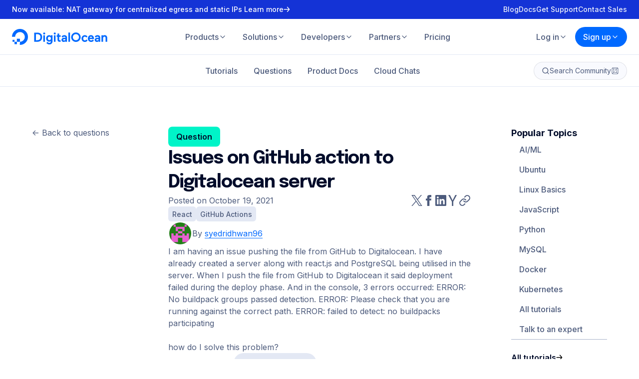

--- FILE ---
content_type: text/html; charset=utf-8
request_url: https://www.digitalocean.com/community/questions/issues-in-pushing-from-github-files-in-the-digitalocean-server
body_size: 51447
content:
<!DOCTYPE html><html lang="en" dir="ltr"><head><meta charSet="utf-8" data-next-head=""/><meta name="viewport" content="minimum-scale=1, initial-scale=1, width=device-width, shrink-to-fit=no" data-next-head=""/><link rel="apple-touch-icon" sizes="180x180" href="/_next/static/media/apple-touch-icon.d7edaa01.png" data-next-head=""/><link rel="icon" sizes="192x192" href="/_next/static/media/android-chrome-192x192.f09059d8.png" data-next-head=""/><link rel="icon" sizes="512x512" href="/_next/static/media/android-chrome-512x512.5f2e6221.png" data-next-head=""/><link rel="icon" type="image/png" sizes="32x32" href="/_next/static/media/favicon-32x32.b7ef9ede.png" data-next-head=""/><link rel="icon" type="image/png" sizes="16x16" href="/_next/static/media/favicon-16x16.71c34517.png" data-next-head=""/><link rel="icon" type="image/x-icon" href="/_next/static/media/favicon.594d6067.ico" data-next-head=""/><meta name="theme-color" content="#0069ff" data-next-head=""/><meta name="twitter:card" content="summary" data-next-head=""/><meta name="twitter:image" content="https://www.digitalocean.com/_next/static/media/social-share-default.e8530e9e.jpeg" data-next-head=""/><meta property="og:type" content="website" data-next-head=""/><meta property="og:image" content="https://www.digitalocean.com/_next/static/media/social-share-default.e8530e9e.jpeg" data-next-head=""/><title data-next-head="">Issues on GitHub action to Digitalocean server | DigitalOcean</title><meta name="description" content="I am having an issue pushing the file from GitHub to Digitalocean. I have already created a server along with react.js and PostgreSQL being utilised in the s… " data-next-head=""/><meta name="twitter:title" content="Issues on GitHub action to Digitalocean server | DigitalOcean" data-next-head=""/><meta name="twitter:description" content="I am having an issue pushing the file from GitHub to Digitalocean. I have already created a server along with react.js and PostgreSQL being utilised in the s… " data-next-head=""/><meta name="og:title" content="Issues on GitHub action to Digitalocean server | DigitalOcean" data-next-head=""/><meta name="og:description" content="I am having an issue pushing the file from GitHub to Digitalocean. I have already created a server along with react.js and PostgreSQL being utilised in the s… " data-next-head=""/><meta property="og:type" content="QA Page" data-next-head=""/><link rel="canonical" href="https://www.digitalocean.com/community/questions/issues-in-pushing-from-github-files-in-the-digitalocean-server" data-next-head=""/><link rel="preconnect" href="https://consent.trustarc.com"/><link rel="preload" href="/_next/static/media/5c9b804ec7dd51d9.p.woff2" as="font" type="font/woff2" crossorigin="anonymous" data-next-font=""/><link rel="preload" href="/_next/static/media/e4af272ccee01ff0.p.woff2" as="font" type="font/woff2" crossorigin="anonymous" data-next-font=""/><link rel="preload" href="/_next/static/media/bb3ef058b751a6ad.p.woff2" as="font" type="font/woff2" crossorigin="anonymous" data-next-font=""/><link rel="preload" href="/_next/static/css/e96ac6ddc50ac3a3.css" as="style"/><script type="application/ld+json" data-next-head="">{"@context":"https://schema.org","@type":"QAPage","mainEntity":{"@context":"https://schema.org","@type":"Question","name":"Issues on GitHub action to Digitalocean server","text":"I am having an issue pushing the file from GitHub to Digitalocean. I have already created a server along with react.js and PostgreSQL being utilised in the server. When I push the file from GitHub to Digitalocean it said deployment failed during the deploy phase. And in the console, 3 errors occurred:ERROR: No buildpack groups passed detection.ERROR: Please check that you are running against the correct path.ERROR: failed to detect: no buildpacks participating how do I solve this problem? ","dateCreated":"2021-10-19T05:54:21.979Z","dateModified":"2021-10-19T05:54:21.979Z","author":{"@type":"Person","name":"syedridhwan96","url":"https://www.digitalocean.com/community/users/syedridhwan96"},"answerCount":1,"suggestedAnswer":[{"@type":"Answer","text":"Hey there! It looks like your application may be failing to be detected by App Platform. Depending on the app type you are creating there is a need to have a specific file in the root of your repo for App Platform to detect the app type. I’d recommend you review the type of app you are building here and make sure your application has the file type listed for detection. Hope it helps!Nate ","dateCreated":"2021-12-14T18:39:18.476Z","url":"https://www.digitalocean.com/community/questions/issues-in-pushing-from-github-files-in-the-digitalocean-server?comment=148031","author":{"@type":"Person","name":"njw","url":"https://www.digitalocean.com/community/users/njw"}}],"acceptedAnswer":""}}</script><script type="text/javascript" src="https://cdn.amplitude.com/script/deb86ab4f1db664150dfadff7652c966.experiment.js"></script><link rel="stylesheet" href="/_next/static/css/e96ac6ddc50ac3a3.css" data-n-g=""/><noscript data-n-css=""></noscript><script defer="" noModule="" src="/_next/static/chunks/polyfills-42372ed130431b0a.js"></script><script src="/_next/static/chunks/webpack-16a6e7d15610554f.js" defer=""></script><script src="/_next/static/chunks/framework-600197a047e2aae2.js" defer=""></script><script src="/_next/static/chunks/main-df938f3500556d0e.js" defer=""></script><script src="/_next/static/chunks/pages/_app-57241823d4f1f634.js" defer=""></script><script src="/_next/static/chunks/18748db6-6523f93d3cdd3c56.js" defer=""></script><script src="/_next/static/chunks/c2772f35-609f1f665348d723.js" defer=""></script><script src="/_next/static/chunks/2410-a57ee10e32300751.js" defer=""></script><script src="/_next/static/chunks/6625-091a5d09e9decbb0.js" defer=""></script><script src="/_next/static/chunks/6649-b54729d07361cf6e.js" defer=""></script><script src="/_next/static/chunks/3268-c358f9e25c9ee19e.js" defer=""></script><script src="/_next/static/chunks/4912-917585fc2d234706.js" defer=""></script><script src="/_next/static/chunks/6053-9acf83bc4002d226.js" defer=""></script><script src="/_next/static/chunks/5413-b25c1c0d7ebc7582.js" defer=""></script><script src="/_next/static/chunks/1392-ea575689f5385834.js" defer=""></script><script src="/_next/static/chunks/7950-e2599a8b0b0dcd3a.js" defer=""></script><script src="/_next/static/chunks/1537-6195aa33d75e59a4.js" defer=""></script><script src="/_next/static/chunks/5140-f4a4dc9133ba4ff8.js" defer=""></script><script src="/_next/static/chunks/4167-8d3c7db4086ddbae.js" defer=""></script><script src="/_next/static/chunks/7693-7527d06c3d04bd55.js" defer=""></script><script src="/_next/static/chunks/pages/community/questions/%5Bslug%5D-963c2d88b411b42e.js" defer=""></script><script src="/_next/static/7516b4e065cf2fd85da1111273781b8d06578f89/_buildManifest.js" defer=""></script><script src="/_next/static/7516b4e065cf2fd85da1111273781b8d06578f89/_ssgManifest.js" defer=""></script><style data-styled="" data-styled-version="6.1.17">.hziWEG{bottom:40px;display:flex;flex-direction:column;gap:4px;left:24px;max-width:calc(100% - 48px);position:fixed;z-index:99999;}/*!sc*/
.hziWEG svg{align-self:flex-start;margin-top:4px;}/*!sc*/
@media (min-width:768px){.hziWEG{left:40px;}}/*!sc*/
@media (min-width:1280px){.hziWEG{left:64px;}}/*!sc*/
data-styled.g1[id="NotificationsStyles__NotificationsContainer-sc-69d0afda-0"]{content:"hziWEG,"}/*!sc*/
.fGqDdb{text-decoration:none;}/*!sc*/
.fGqDdb.button-link{align-items:center;background-color:transparent;border:1px solid #080b2d;border-radius:100px;color:#080b2d;cursor:pointer;display:flex;font-size:1em;font-weight:700;justify-content:center;padding:16px 32px;transition:all 0.3s ease;}/*!sc*/
.fGqDdb.button-link:hover{background-color:rgba(0,105,255,0.15);color:#080b2d;transition:all 0.3s ease;}/*!sc*/
.fGqDdb.button-link:focus{background-color:rgba(0,105,255,0.15);border:1px solid transparent;color:#0069ff;}/*!sc*/
.fGqDdb.button-link.is-squared{border-radius:8px;}/*!sc*/
.fGqDdb.button-link.is-primary{background-color:#1633ff;border:1px solid #1633ff;color:#fff;transition:all 0.3s ease;}/*!sc*/
.fGqDdb.button-link.is-primary:hover{background-color:#0069ff;border:1px solid #0069ff;color:#fff!important;transition:all 0.3s ease;}/*!sc*/
.fGqDdb.button-link.is-primary:disabled{background-color:#c4c9d6!important;border:1px solid #c4c9d6!important;color:#fff;}/*!sc*/
.fGqDdb.button-link.is-primary.is-outlined{border:1px solid #0069ff;color:#0069ff;}/*!sc*/
.fGqDdb.button-link.is-primary.is-outlined:hover{background-color:rgba(0,105,255,0.1);border:1px solid #0069ff!important;color:#0069ff!important;}/*!sc*/
.fGqDdb.button-link.is-primary.is-outlined:disabled{background-color:#fff!important;border:1px solid #8690a9!important;color:#8690a9!important;}/*!sc*/
.fGqDdb.button-link.is-white{background-color:#fff;border:1px solid #fff;color:#0069ff;transition:all 0.3s ease;}/*!sc*/
.fGqDdb.button-link.is-white:hover{background-color:rgba(225,225,225,0.9);border:1px solid rgba(225,225,225,0.9);color:#0069ff!important;transition:all 0.3s ease;}/*!sc*/
.fGqDdb.button-link.is-white:disabled{border:1px solid #8690a9!important;color:#8690a9!important;}/*!sc*/
.fGqDdb.button-link.is-white.is-outlined{background-color:transparent;border:1px solid rgba(255,255,255,0.8);color:rgba(255,255,255,0.8);}/*!sc*/
.fGqDdb.button-link.is-white.is-outlined:hover{background-color:transparent;border:1px solid rgba(255,255,255,1);color:rgba(255,255,255,1)!important;}/*!sc*/
.fGqDdb.button-link.is-green{background-color:#15CD72;border:1px solid #15CD72;color:#fff;transition:all 0.3s ease;}/*!sc*/
.fGqDdb.button-link.is-green:hover{background-color:rgba(21, 205, 114, 0.9);border:1px solid rgba(21, 205, 114, 0.9);color:#fff!important;transition:all 0.3s ease;}/*!sc*/
.fGqDdb.button-link.is-green:disabled{border:1px solid rgba(21, 205, 114, 0.3)!important;color:rgba(21, 205, 114, 0.3)!important;}/*!sc*/
.fGqDdb.button-link.is-green.is-outlined{background-color:transparent;border:1px solid rgba(21, 205, 114, 0.9);color:rgba(21, 205, 114, 0.9);}/*!sc*/
.fGqDdb.button-link.is-green.is-outlined:not(:disabled):hover{background-color:transparent;border:1px solid rgba(21, 205, 114, 1);color:rgba(21, 205, 114, 1);}/*!sc*/
.fGqDdb.button-link.is-outlined{background-color:transparent;border:1px solid #080b2d;color:#080b2d;transition:all 0.3s ease;}/*!sc*/
.fGqDdb.button-link.is-outlined:hover{border:1px solid #0069ff;color:#0069ff;transition:all 0.3s ease;}/*!sc*/
.fGqDdb.button-link.is-small{padding:12px 24px;}/*!sc*/
.fGqDdb.button-link.has-center-img{padding:15px 16px;}/*!sc*/
.fGqDdb.button-link.has-left-img >img{margin-right:8px;}/*!sc*/
.fGqDdb.button-link.mx-16{margin-left:16px;margin-right:16px;}/*!sc*/
.fGqDdb.button-link.is-gray3-color{box-shadow:0 6px 20px -6px rgba(11, 43, 158, 0.15);color:#24335a;font-size:16px;font-weight:600;line-height:24px;}/*!sc*/
data-styled.g6[id="LazyLink___StyledLink-sc-679fc0ad-0"]{content:"fGqDdb,"}/*!sc*/
.heSvdb{text-decoration:none;}/*!sc*/
.heSvdb.button-link{align-items:center;background-color:transparent;border:1px solid #080b2d;border-radius:100px;color:#080b2d;cursor:pointer;display:flex;font-size:1em;font-weight:700;justify-content:center;padding:16px 32px;transition:all 0.3s ease;}/*!sc*/
.heSvdb.button-link:hover{background-color:rgba(0,105,255,0.15);color:#080b2d;transition:all 0.3s ease;}/*!sc*/
.heSvdb.button-link:focus{background-color:rgba(0,105,255,0.15);border:1px solid transparent;color:#0069ff;}/*!sc*/
.heSvdb.button-link.is-squared{border-radius:8px;}/*!sc*/
.heSvdb.button-link.is-primary{background-color:#1633ff;border:1px solid #1633ff;color:#fff;transition:all 0.3s ease;}/*!sc*/
.heSvdb.button-link.is-primary:hover{background-color:#0069ff;border:1px solid #0069ff;color:#fff!important;transition:all 0.3s ease;}/*!sc*/
.heSvdb.button-link.is-primary:disabled{background-color:#c4c9d6!important;border:1px solid #c4c9d6!important;color:#fff;}/*!sc*/
.heSvdb.button-link.is-primary.is-outlined{border:1px solid #0069ff;color:#0069ff;}/*!sc*/
.heSvdb.button-link.is-primary.is-outlined:hover{background-color:rgba(0,105,255,0.1);border:1px solid #0069ff!important;color:#0069ff!important;}/*!sc*/
.heSvdb.button-link.is-primary.is-outlined:disabled{background-color:#fff!important;border:1px solid #8690a9!important;color:#8690a9!important;}/*!sc*/
.heSvdb.button-link.is-white{background-color:#fff;border:1px solid #fff;color:#0069ff;transition:all 0.3s ease;}/*!sc*/
.heSvdb.button-link.is-white:hover{background-color:rgba(225,225,225,0.9);border:1px solid rgba(225,225,225,0.9);color:#0069ff!important;transition:all 0.3s ease;}/*!sc*/
.heSvdb.button-link.is-white:disabled{border:1px solid #8690a9!important;color:#8690a9!important;}/*!sc*/
.heSvdb.button-link.is-white.is-outlined{background-color:transparent;border:1px solid rgba(255,255,255,0.8);color:rgba(255,255,255,0.8);}/*!sc*/
.heSvdb.button-link.is-white.is-outlined:hover{background-color:transparent;border:1px solid rgba(255,255,255,1);color:rgba(255,255,255,1)!important;}/*!sc*/
.heSvdb.button-link.is-green{background-color:#15CD72;border:1px solid #15CD72;color:#fff;transition:all 0.3s ease;}/*!sc*/
.heSvdb.button-link.is-green:hover{background-color:rgba(21, 205, 114, 0.9);border:1px solid rgba(21, 205, 114, 0.9);color:#fff!important;transition:all 0.3s ease;}/*!sc*/
.heSvdb.button-link.is-green:disabled{border:1px solid rgba(21, 205, 114, 0.3)!important;color:rgba(21, 205, 114, 0.3)!important;}/*!sc*/
.heSvdb.button-link.is-green.is-outlined{background-color:transparent;border:1px solid rgba(21, 205, 114, 0.9);color:rgba(21, 205, 114, 0.9);}/*!sc*/
.heSvdb.button-link.is-green.is-outlined:not(:disabled):hover{background-color:transparent;border:1px solid rgba(21, 205, 114, 1);color:rgba(21, 205, 114, 1);}/*!sc*/
.heSvdb.button-link.is-outlined{background-color:transparent;border:1px solid #080b2d;color:#080b2d;transition:all 0.3s ease;}/*!sc*/
.heSvdb.button-link.is-outlined:hover{border:1px solid #0069ff;color:#0069ff;transition:all 0.3s ease;}/*!sc*/
.heSvdb.button-link.is-small{padding:12px 24px;}/*!sc*/
.heSvdb.button-link.has-center-img{padding:15px 16px;}/*!sc*/
.heSvdb.button-link.has-left-img >img{margin-right:8px;}/*!sc*/
.heSvdb.button-link.mx-16{margin-left:16px;margin-right:16px;}/*!sc*/
.heSvdb.button-link.is-gray3-color{box-shadow:0 6px 20px -6px rgba(11, 43, 158, 0.15);color:#24335a;font-size:16px;font-weight:600;line-height:24px;}/*!sc*/
data-styled.g7[id="LazyLink___StyledA-sc-679fc0ad-1"]{content:"heSvdb,"}/*!sc*/
.pOeAi{background-color:#FFF;padding:80px 24px;}/*!sc*/
@media (min-width:768px){.pOeAi{padding:104px 40px;}}/*!sc*/
@media (min-width:1024px){.pOeAi{padding:128px 0;}}/*!sc*/
data-styled.g14[id="FooterStyles__StyledSection-sc-19041032-0"]{content:"pOeAi,"}/*!sc*/
.kPYwDv{padding:0;color:#4D5B7C;transition:color 350ms ease;}/*!sc*/
.kPYwDv:hover,.kPYwDv:focus{color:#000C2A;}/*!sc*/
data-styled.g15[id="SocialStyles__StyledSocial-sc-993f292f-0"]{content:"kPYwDv,"}/*!sc*/
.ffedqn{transform-box:fill-box;transform-origin:0 0;transition:stroke-dashoffset 750ms cubic-bezier(0.68, -0.6, 0.32, 1.6),stroke-dasharray 750ms cubic-bezier(0.68, -0.6, 0.32, 1.6),transform 375ms cubic-bezier(0.68, -0.6, 0.32, 1.6);}/*!sc*/
data-styled.g16[id="DigitalOceanSmileyStyles__StyledCircle-sc-64ca7b97-0"]{content:"ffedqn,"}/*!sc*/
.iMTpXy{transform-box:fill-box;transform-origin:0 0;transition:transform 375ms cubic-bezier(0.68, -0.6, 0.32, 1.6) 375ms,opacity 187.5ms cubic-bezier(0.68, -0.6, 0.32, 1.6) 375ms;}/*!sc*/
data-styled.g17[id="DigitalOceanSmileyStyles__StyledPixelSm-sc-64ca7b97-1"]{content:"iMTpXy,"}/*!sc*/
.iPjerR{transform-box:fill-box;transform-origin:0 100%;transition:transform 750ms cubic-bezier(0.68, -0.6, 0.32, 1.6);}/*!sc*/
data-styled.g18[id="DigitalOceanSmileyStyles__StyledPixelMd-sc-64ca7b97-2"]{content:"iPjerR,"}/*!sc*/
.bImxhS{transform-box:fill-box;transform-origin:0 50%;transition:transform 750ms cubic-bezier(0.68, -0.6, 0.32, 1.6);}/*!sc*/
data-styled.g19[id="DigitalOceanSmileyStyles__StyledPixelLg-sc-64ca7b97-3"]{content:"bImxhS,"}/*!sc*/
.dKkQH{cursor:pointer;overflow:visible;}/*!sc*/
.dKkQH:hover .DigitalOceanSmileyStyles__StyledCircle-sc-64ca7b97-0,.dKkQH:focus .DigitalOceanSmileyStyles__StyledCircle-sc-64ca7b97-0{stroke-dasharray:113.88273369263 113.88273369263;stroke-dashoffset:0;transform:translate(0,-13.75px);transition:stroke-dashoffset 750ms cubic-bezier(0.68, -0.6, 0.32, 1.6),stroke-dasharray 750ms cubic-bezier(0.68, -0.6, 0.32, 1.6),transform 375ms cubic-bezier(0.68, -0.6, 0.32, 1.6) 375ms;}/*!sc*/
.dKkQH:hover .DigitalOceanSmileyStyles__StyledPixelSm-sc-64ca7b97-1,.dKkQH:focus .DigitalOceanSmileyStyles__StyledPixelSm-sc-64ca7b97-1{opacity:0;transform:scale(0);transition:transform 375ms cubic-bezier(0.68, -0.6, 0.32, 1.6) 0ms,opacity 187.5ms cubic-bezier(0.68, -0.6, 0.32, 1.6) 562.5ms;}/*!sc*/
.dKkQH:hover .DigitalOceanSmileyStyles__StyledPixelMd-sc-64ca7b97-2,.dKkQH:focus .DigitalOceanSmileyStyles__StyledPixelMd-sc-64ca7b97-2{transform:translate(3.25px,-58.5px) translate(0,3.75px) scale(1.2777777777777777);}/*!sc*/
.dKkQH:hover .DigitalOceanSmileyStyles__StyledPixelLg-sc-64ca7b97-3,.dKkQH:focus .DigitalOceanSmileyStyles__StyledPixelLg-sc-64ca7b97-3{transform:translate(27.75px,-41.25px);}/*!sc*/
.dKkQH:focus{outline:none;}/*!sc*/
@media (hover:hover){.dKkQH:focus .DigitalOceanSmileyStyles__StyledPixelLg-sc-64ca7b97-3{animation:375ms cubic-bezier(0.68, -0.6, 0.32, 1.6) 0s 2 alternate lRCJp;}}/*!sc*/
data-styled.g20[id="DigitalOceanSmileyStyles__StyledSvg-sc-64ca7b97-4"]{content:"dKkQH,"}/*!sc*/
.kzKuqQ{align-items:center;display:flex;flex-direction:column;gap:32px;justify-content:space-between;margin:80px 0 0;}/*!sc*/
@media (min-width:768px){.kzKuqQ{flex-direction:row;}}/*!sc*/
data-styled.g21[id="CompanyDetailsStyles__StyledCompanyDetails-sc-29dc4d61-0"]{content:"kzKuqQ,"}/*!sc*/
.iwJKri{align-items:center;display:flex;flex-wrap:wrap;gap:16px;justify-content:center;text-align:center;}/*!sc*/
@media (min-width:768px){.iwJKri{flex-wrap:nowrap;}}/*!sc*/
.iwJKri svg{color:#0069FF;}/*!sc*/
.iwJKri a:hover{color:#000C2A;}/*!sc*/
data-styled.g22[id="CompanyDetailsStyles__StyledCompanyLogo-sc-29dc4d61-1"]{content:"iwJKri,"}/*!sc*/
.hkTpBf{display:flex;flex-wrap:wrap;gap:16px;justify-content:center;list-style:none;margin:0;max-width:12rem;padding:0;}/*!sc*/
@media (min-width:768px){.hkTpBf{max-width:none;}}/*!sc*/
data-styled.g23[id="CompanyDetailsStyles__StyledCompanySocials-sc-29dc4d61-2"]{content:"hkTpBf,"}/*!sc*/
.janZVK{display:none;}/*!sc*/
@media (min-width:768px){.janZVK{display:inline-flex;}}/*!sc*/
data-styled.g24[id="DigitalOceanStyles__StyledText-sc-cfc6b058-0"]{content:"janZVK,"}/*!sc*/
.dbyTeA{color:#0069ff;display:inline-flex;}/*!sc*/
data-styled.g25[id="DigitalOceanStyles__StyledLogo-sc-cfc6b058-1"]{content:"dbyTeA,"}/*!sc*/
.hbPWXq{isolation:isolate;position:sticky;top:0;z-index:1000;}/*!sc*/
.hbPWXq header{z-index:1000;}/*!sc*/
data-styled.g26[id="HeaderStyles__StyledHeader-sc-2183282b-0"]{content:"hbPWXq,"}/*!sc*/
.juljnD{display:flex;gap:8px;list-style-type:none;padding:0;white-space:nowrap;}/*!sc*/
@media (max-width:calc(768px - 1px)){.juljnD{gap:16px;}}/*!sc*/
@media (max-width:calc(768px - 1px)){.juljnD >li:first-child>a,.juljnD >li:first-child>button{box-shadow:0 0 0 1px #4D5B7C;color:#000C2A;}.juljnD >li:first-child>a:hover,.juljnD >li:first-child>button:hover{background-color:transparent;}}/*!sc*/
@media (max-width:calc(1024px - 1px)){.juljnD >li{flex-basis:0;flex-grow:1;}.juljnD >li >a,.juljnD >li >button{text-align:center;width:100%;}}/*!sc*/
.juljnD button{align-items:center;display:flex;gap:2px;}/*!sc*/
.juljnD button svg{flex-shrink:0;}/*!sc*/
data-styled.g27[id="HeaderStyles__StyledCTALinks-sc-2183282b-1"]{content:"juljnD,"}/*!sc*/
.UaHjG{position:relative;}/*!sc*/
.UaHjG >button,.UaHjG >a{justify-content:center;width:100%;}/*!sc*/
.UaHjG >button >svg,.UaHjG >a >svg{transition:transform 300ms ease-in-out;}/*!sc*/
@media (max-width:calc(768px - 1px)){.UaHjG:first-child >ul{left:0;right:initial;}.UaHjG:first-child >ul button{box-shadow:none;}.UaHjG:first-child >ul a{box-shadow:none;}}/*!sc*/
data-styled.g28[id="HeaderStyles__StyledCommunityCTA-sc-2183282b-2"]{content:"UaHjG,"}/*!sc*/
*,*::before,*::after{box-sizing:border-box;}/*!sc*/
*{margin:0;}/*!sc*/
html,body{font-family:'Inter',sans-serif;-moz-osx-font-smoothing:grayscale;-webkit-font-smoothing:antialiased;margin:0;min-height:100vh;padding:0;}/*!sc*/
@media (prefers-reduced-motion){html,body{animation:none!important;}}/*!sc*/
a{color:inherit;text-decoration:none;}/*!sc*/
input,button,textarea,select{font:inherit;}/*!sc*/
img,picture,video,canvas,svg{display:block;max-width:100%;}/*!sc*/
button{background:transparent;border:0;cursor:pointer;}/*!sc*/
input,textarea{font:inherit;}/*!sc*/
input::placeholder,textarea::placeholder{opacity:1;}/*!sc*/
data-styled.g36[id="sc-global-btwYbO1"]{content:"sc-global-btwYbO1,"}/*!sc*/
.cIQjzY{align-items:center;background-color:#E3E8F4;border-radius:6px;color:#4D5B7C;display:inline-flex;font-size:14px;font-weight:500;gap:4px;line-height:20px;padding:4px 8px;transition:background-color 300ms ease-in-out,color 300ms ease-in-out;cursor:pointer;}/*!sc*/
.cIQjzY svg{flex-shrink:0;}/*!sc*/
.cIQjzY:focus-visible{outline-offset:2px;outline-style:solid;outline-width:2px;}/*!sc*/
.cIQjzY:hover{background-color:#0069FF;color:#FFF;}/*!sc*/
.cIQjzY:focus-visible{background-color:#0069FF;color:#FFF;outline-color:#0069FF;}/*!sc*/
data-styled.g37[id="Tagstyles-sc-ohbvtg-0"]{content:"cIQjzY,"}/*!sc*/
.cfrUAh{margin:0;font-family:'Inter',sans-serif;font-size:14px;letter-spacing:0;line-height:20px;font-weight:500;}/*!sc*/
.hYDWWk{margin:0;font-family:'Inter',sans-serif;font-size:16px;letter-spacing:0;line-height:24px;font-weight:400;border:0;clip:rect(0 0 0 0);clip-path:inset(50%);height:1px;margin:-1px;overflow:hidden;padding:0;position:absolute;white-space:nowrap;width:1px;}/*!sc*/
.boBVPL{margin:0;font-family:'Inter',sans-serif;font-size:16px;letter-spacing:0;line-height:24px;font-weight:500;}/*!sc*/
.kRgfoQ{margin:0;color:#000C2A;font-family:'Inter',sans-serif;font-size:14px;letter-spacing:0;line-height:20px;font-weight:700;}/*!sc*/
.cjxDLc{margin:0;color:#000C2A;font-family:'Inter',sans-serif;font-size:16px;letter-spacing:0;line-height:24px;font-weight:500;}/*!sc*/
.jfxkfG{margin:0;color:#4D5B7C;font-family:'Inter',sans-serif;font-size:16px;letter-spacing:0;line-height:24px;font-weight:400;}/*!sc*/
.gEWWaf{margin:0;color:#4D5B7C;font-family:'Inter',sans-serif;font-size:16px;letter-spacing:0;line-height:24px;font-weight:500;}/*!sc*/
.gDBvTF{margin:0;color:#000C2A;font-family:'Inter',sans-serif;font-size:14px;letter-spacing:0;line-height:20px;font-weight:600;}/*!sc*/
.bYkLtw{margin:0;color:#4D5B7C;font-family:'Inter',sans-serif;font-size:14px;letter-spacing:0;line-height:20px;font-weight:400;}/*!sc*/
.beFJOf{margin:0;color:#000C2A;font-family:'Inter',sans-serif;font-size:16px;letter-spacing:0;line-height:24px;font-weight:600;}/*!sc*/
.dFfXTG{margin:0;color:#000C2A;font-family:'Inter',sans-serif;font-size:16px;letter-spacing:0;line-height:24px;font-weight:700;}/*!sc*/
.eFOBZC{margin:0;font-family:'Inter',sans-serif;font-size:16px;letter-spacing:0;line-height:24px;font-weight:400;}/*!sc*/
.dJAfuo{margin:0;font-family:'Inter',sans-serif;font-size:14px;letter-spacing:0;line-height:20px;font-weight:400;}/*!sc*/
.gZmLkP{margin:0;font-family:'Epilogue',sans-serif;font-size:24px;letter-spacing:0;line-height:32px;font-weight:700;}/*!sc*/
.cNamtl{margin:0;font-family:'Inter',sans-serif;font-size:18px;letter-spacing:0;line-height:26px;font-weight:700;}/*!sc*/
.iBcJoo{margin:0;color:#000C2A;font-family:'Epilogue',sans-serif;font-size:28px;letter-spacing:0;line-height:36px;font-weight:700;}/*!sc*/
@media (min-width: 768px){.iBcJoo{font-size:36px;letter-spacing:-1px;line-height:48px;}}/*!sc*/
.iWCuto{margin:0;font-family:'Inter',sans-serif;font-size:16px;letter-spacing:0;line-height:24px;font-weight:600;}/*!sc*/
.dHSEIi{margin:0;color:#000C2A;font-family:'Inter',sans-serif;font-size:14px;letter-spacing:0;line-height:20px;font-weight:500;}/*!sc*/
.ksVSFl{margin:0;color:#FFF;font-family:'Inter',sans-serif;font-size:14px;letter-spacing:0;line-height:20px;font-weight:400;}/*!sc*/
.twcFJ{margin:0;color:#4D5B7C;font-family:'Inter',sans-serif;font-size:12px;letter-spacing:0;line-height:18px;font-weight:400;}/*!sc*/
.jabLxh{margin:0;color:#4D5B7C;font-family:'Inter',sans-serif;font-size:14px;letter-spacing:0;line-height:20px;font-weight:500;}/*!sc*/
.hEnRTe{margin:0;color:#000C2A;font-family:'Inter',sans-serif;font-size:18px;letter-spacing:0;line-height:26px;font-weight:700;}/*!sc*/
.eAHmkj{margin:0;color:#000C2A;font-family:'Epilogue',sans-serif;font-size:20px;letter-spacing:0;line-height:28px;font-weight:700;}/*!sc*/
.cDjKzv{margin:0;font-family:'Epilogue',sans-serif;font-size:28px;letter-spacing:0;line-height:36px;font-weight:700;}/*!sc*/
@media (min-width: 768px){.cDjKzv{font-size:36px;letter-spacing:-1px;line-height:48px;}}/*!sc*/
.lpkpkz{margin:0;color:#FFF;font-family:'Inter',sans-serif;font-size:16px;letter-spacing:0;line-height:24px;font-weight:400;}/*!sc*/
data-styled.g38[id="Typographystyles-sc-o7qsl9-0"]{content:"cfrUAh,hYDWWk,boBVPL,kRgfoQ,cjxDLc,jfxkfG,gEWWaf,gDBvTF,bYkLtw,beFJOf,dFfXTG,eFOBZC,dJAfuo,gZmLkP,cNamtl,iBcJoo,iWCuto,dHSEIi,ksVSFl,twcFJ,jabLxh,hEnRTe,eAHmkj,cDjKzv,lpkpkz,"}/*!sc*/
.gkzjZk{--k-container-padding:24px;--k-container-max-width:1088px;margin:0 auto;max-width:calc( var(--k-container-max-width) + calc(var(--k-container-padding) * 2) );padding:0 var(--k-container-padding);width:100%;}/*!sc*/
@media (min-width: 768px){.gkzjZk{--k-container-padding:40px;}}/*!sc*/
data-styled.g45[id="Containerstyles-sc-11hjsrs-0"]{content:"gkzjZk,"}/*!sc*/
.iHjCUC{align-items:center;display:inline-flex;gap:8px;line-height:1.5;position:relative;text-decoration:none;}/*!sc*/
.iHjCUC::after{background:currentColor;bottom:2px;content:'';height:1.5px;left:0;position:absolute;transform:scaleX(0);transform-origin:0 0;transition:transform 300ms ease-in-out;width:100%;}/*!sc*/
.iHjCUC path{transition:transform 300ms ease-in-out;}/*!sc*/
.iHjCUC path:nth-child(1){transform:translateX(-5px);}/*!sc*/
.iHjCUC path:nth-child(2){transform:scaleX(0.6333333333);transform-origin:0 0;}/*!sc*/
.iHjCUC:hover::after,.iHjCUC:focus::after{transform:scaleX(1);}/*!sc*/
.iHjCUC:hover path:nth-child(1),.iHjCUC:focus path:nth-child(1){transform:translateX(0);}/*!sc*/
.iHjCUC:hover path:nth-child(2),.iHjCUC:focus path:nth-child(2){transform:scaleX(1);}/*!sc*/
.iHjCUC svg{flex-shrink:0;height:12px;width:18px;}/*!sc*/
data-styled.g46[id="LinkTextstyles-sc-jz3jcd-0"]{content:"iHjCUC,"}/*!sc*/
.bQhQdd{color:#4D5B7C;font-size:1rem;position:relative;z-index:0;}/*!sc*/
.bQhQdd h1,.bQhQdd h2,.bQhQdd h3,.bQhQdd h4,.bQhQdd h5,.bQhQdd h6,.bQhQdd p{margin:1.5rem 0;}/*!sc*/
.bQhQdd h1:first-child,.bQhQdd h2:first-child,.bQhQdd h3:first-child,.bQhQdd h4:first-child,.bQhQdd h5:first-child,.bQhQdd h6:first-child,.bQhQdd p:first-child{margin-top:0;}/*!sc*/
.bQhQdd h1:last-child,.bQhQdd h2:last-child,.bQhQdd h3:last-child,.bQhQdd h4:last-child,.bQhQdd h5:last-child,.bQhQdd h6:last-child,.bQhQdd p:last-child{margin-bottom:0;}/*!sc*/
.bQhQdd h1 a,.bQhQdd h2 a,.bQhQdd h3 a,.bQhQdd h4 a,.bQhQdd h5 a,.bQhQdd h6 a{background-size:0 0;color:inherit;text-decoration:none;}/*!sc*/
.bQhQdd h1 a:hover,.bQhQdd h1 a:focus,.bQhQdd h2 a:hover,.bQhQdd h2 a:focus,.bQhQdd h3 a:hover,.bQhQdd h3 a:focus,.bQhQdd h4 a:hover,.bQhQdd h4 a:focus,.bQhQdd h5 a:hover,.bQhQdd h5 a:focus,.bQhQdd h6 a:hover,.bQhQdd h6 a:focus{color:#000C2A;background-size:0 0;}/*!sc*/
.bQhQdd h1{font-size:2.25rem;line-height:3rem;letter-spacing:-0.0625rem;}/*!sc*/
.bQhQdd h2{font-size:1.5rem;line-height:2rem;letter-spacing:0;}/*!sc*/
.bQhQdd h3{font-size:1.25rem;line-height:1.75rem;letter-spacing:0;}/*!sc*/
.bQhQdd h4{font-size:1.125rem;line-height:1.625rem;letter-spacing:0;}/*!sc*/
.bQhQdd h5{margin:0.5rem 0;font-size:1rem;line-height:1.5rem;}/*!sc*/
.bQhQdd h6{margin:0.5rem 0;font-size:0.875rem;line-height:1.6rem;}/*!sc*/
.bQhQdd h5+p,.bQhQdd h6+p{margin-top:0.5rem;}/*!sc*/
.bQhQdd p{line-height:1.5rem;}/*!sc*/
@media only screen and (max-width: 375px){.bQhQdd p code{word-break:break-all;}}/*!sc*/
.bQhQdd ol,.bQhQdd ul{list-style-type:disc;margin-bottom:1.5rem;padding-left:2.5rem;}/*!sc*/
@media only screen and (max-width: 768px){.bQhQdd ol,.bQhQdd ul{list-style-position:inside;padding-left:0;}}/*!sc*/
.bQhQdd ol li,.bQhQdd ul li{margin-bottom:0.5rem;}/*!sc*/
.bQhQdd ol{list-style-type:decimal;}/*!sc*/
.bQhQdd a{background:linear-gradient(#0069FF, #0069FF) center bottom/100% 1px no-repeat;border-bottom:none;color:#0069FF;text-decoration:none;transition:background 300ms ease-in-out,color 300ms ease-in-out;}/*!sc*/
.bQhQdd a:hover,.bQhQdd a:focus{background:linear-gradient(#1433D6, #1433D6) center bottom/100% 100% no-repeat;color:#FFFFFF;}/*!sc*/
.bQhQdd a:hover code,.bQhQdd a:focus code{background:linear-gradient(#0069FF, #0069FF) center calc(100% - 0.25em)/100% 1px no-repeat,linear-gradient(#E3E8F4, #E3E8F4) center top/100% 0% no-repeat;color:#FFFFFF;}/*!sc*/
.bQhQdd a code{background:linear-gradient(#0069FF, #0069FF) center calc(100% - 0.25em)/100% 1px no-repeat,linear-gradient(#E3E8F4, #E3E8F4) center top/100% 100% no-repeat;transition:background 300ms ease-in-out,color 300ms ease-in-out;}/*!sc*/
.bQhQdd blockquote{border-left:0.125rem solid #8A96B5;border-radius:0.125rem;color:#8A96B5;display:block;font-size:1.125rem;margin:0 0 1.5rem 1.5rem;padding:0 0 0 1rem;}/*!sc*/
.bQhQdd blockquote a{border-bottom:1px dotted #8A96B5;color:#8A96B5;}/*!sc*/
.bQhQdd blockquote a:hover,.bQhQdd blockquote a:focus{border-bottom-style:solid;}/*!sc*/
.bQhQdd img,.bQhQdd figure{border:solid 0.125rem #D6DCEA;border-radius:1rem;display:block;margin:1rem auto;max-width:100%;}/*!sc*/
.bQhQdd img[align=left]{float:unset;margin-left:0;}/*!sc*/
.bQhQdd img[align=right]{float:unset;margin-right:0;}/*!sc*/
.bQhQdd figure{overflow:hidden;padding:2rem 2.5rem;}/*!sc*/
.bQhQdd figure:has(img[align=left]){margin-left:0;width:fit-content;}/*!sc*/
.bQhQdd figure:has(img[align=right]){margin-right:0;width:fit-content;}/*!sc*/
.bQhQdd figure img{border:none;border-radius:0;margin:0 auto;}/*!sc*/
.bQhQdd figure figcaption{border-top:solid 0.125rem #D6DCEA;background:#F9FAFE;font-size:1rem;text-align:center;padding:1.5rem 0.625rem;margin:2rem -2.5rem -2.5rem;}/*!sc*/
.bQhQdd pre,.bQhQdd code{background-color:#E3E8F4;border-radius:0.375rem;color:#4D5B7C;font-size:0.875em;padding:0.25rem 0.375rem;font-style:normal;}/*!sc*/
.bQhQdd pre{background:#11192E;color:#F7F8FB;}/*!sc*/
.bQhQdd pre code{color:#F7F8FB;}/*!sc*/
.bQhQdd pre.prefixed code ol li::before{color:#F7F8FB;}/*!sc*/
.bQhQdd pre.prefixed.line_numbers code ol li::before{border-right-color:rgba(247, 248, 251, 0.5);}/*!sc*/
.bQhQdd pre{border-radius:1em;box-shadow:inset 0 0 0 0.125em rgba(17, 25, 46, 0.1);display:block;margin:1em 0;overflow:auto;overflow-wrap:normal;padding:1.5rem;white-space:normal;word-wrap:normal;}/*!sc*/
.bQhQdd pre code{background:none;border-radius:0;color:inherit;font-size:1em;padding:0;white-space:pre;}/*!sc*/
.bQhQdd table{border-collapse:collapse;width:100%;}/*!sc*/
.bQhQdd table thead tr{border-bottom:1px dashed #D6DCEA;}/*!sc*/
.bQhQdd table thead tr th{color:#000C2A;font-weight:700;padding:1rem 0.75rem;}/*!sc*/
.bQhQdd table tbody tr{border-bottom:1px solid #D6DCEA;}/*!sc*/
.bQhQdd table tbody tr td{color:#4D5B7C;padding:1.5rem 0.75rem;}/*!sc*/
.bQhQdd table th:first-child,.bQhQdd table td:first-child{padding-left:0;}/*!sc*/
.bQhQdd table th:last-child,.bQhQdd table td:last-child{padding-right:0;}/*!sc*/
.bQhQdd div[class*=tool-embed]{border-radius:0.5rem!important;}/*!sc*/
.bQhQdd div[class*=tool-embed] a{border-radius:99px!important;}/*!sc*/
.bQhQdd div[class*=tool-embed] a:hover{background:#1433D6!important;}/*!sc*/
.bQhQdd .youtube{border-radius:1em;display:block;height:auto;overflow:hidden;max-width:100%;}/*!sc*/
.bQhQdd .wistia{border-radius:1em;display:block;height:auto;overflow:hidden;max-width:100%;}/*!sc*/
.bQhQdd .vimeo{border-radius:1em;display:block;height:auto;overflow:hidden;max-width:100%;}/*!sc*/
.bQhQdd .rsvp{background:#0069FF;border:none;border-radius:2rem;box-sizing:border-box;color:#FFFFFF;cursor:pointer;font-size:1rem;font-weight:700;line-height:1;padding:0.375rem 1rem;transition:background 0.25s ease;}/*!sc*/
.bQhQdd .rsvp:disabled{background:#E3E8F4;color:#FFFFFF;cursor:not-allowed;}/*!sc*/
.bQhQdd .rsvp:not(:disabled):hover,.bQhQdd .rsvp:not(:disabled):focus{background:#1433D6;}/*!sc*/
.bQhQdd .terminal{background:#0069FF;border:none;border-radius:2rem;box-sizing:border-box;color:#FFFFFF;cursor:pointer;font-size:1rem;font-weight:700;line-height:1;padding:0.375rem 1rem;transition:background 0.25s ease;}/*!sc*/
.bQhQdd .terminal:disabled{background:#E3E8F4;color:#FFFFFF;cursor:not-allowed;}/*!sc*/
.bQhQdd .terminal:not(:disabled):hover,.bQhQdd .terminal:not(:disabled):focus{background:#1433D6;}/*!sc*/
.bQhQdd .columns{display:flex;flex-flow:row nowrap;gap:1.5rem;}/*!sc*/
@media only screen and (max-width: 768px){.bQhQdd .columns{flex-flow:row wrap;}}/*!sc*/
@media only screen and (max-width: 375px){.bQhQdd .columns{flex-flow:column;}}/*!sc*/
.bQhQdd .columns .column{flex-basis:100%;flex-grow:1;}/*!sc*/
@media only screen and (max-width: 768px){.bQhQdd .columns .column{flex-basis:auto;}}/*!sc*/
.bQhQdd details:not(.collapsible){background:#F9FAFE;border:1px solid #D6DCEA;border-radius:0.5rem;padding:1.5rem;margin:1.5rem 0;}/*!sc*/
.bQhQdd details:not(.collapsible)[open]>summary{border-bottom:1px solid #A9B3CA;padding:0 1em 1em 0;margin:0 0 1em;}/*!sc*/
.bQhQdd details:not(.collapsible)[open]>summary::after{content:"−";}/*!sc*/
.bQhQdd details:not(.collapsible)[open]>p{margin:0 0 1em;}/*!sc*/
.bQhQdd details:not(.collapsible)[open]>p:first-child{margin:0;}/*!sc*/
.bQhQdd details:not(.collapsible)[open]>p:last-child{margin:0;}/*!sc*/
.bQhQdd details:not(.collapsible) summary{cursor:pointer;list-style:none;padding:0 1em 0 0;position:relative;}/*!sc*/
.bQhQdd details:not(.collapsible) summary::-webkit-details-marker,.bQhQdd details:not(.collapsible) summary::marker{display:none;}/*!sc*/
.bQhQdd details:not(.collapsible) summary::after{content:"+";display:block;position:absolute;top:0%;right:0;}/*!sc*/
.bQhQdd .twitter .twitter-tweet-rendered{margin:1rem auto;}/*!sc*/
.bQhQdd .twitter[align=left]{float:unset;}/*!sc*/
.bQhQdd .twitter[align=left] .twitter-tweet-rendered{margin-left:0;}/*!sc*/
.bQhQdd .twitter[align=right]{float:unset;}/*!sc*/
.bQhQdd .twitter[align=right] .twitter-tweet-rendered{margin-right:0;}/*!sc*/
.bQhQdd .instagram .instagram-media{margin-left:0!important;}/*!sc*/
.bQhQdd .instagram[align=center] .instagram-media{margin:1rem auto!important;}/*!sc*/
.bQhQdd .instagram[align=right] .instagram-media{margin-right:0!important;}/*!sc*/
.bQhQdd .slideshow{position:relative;overflow:hidden;}/*!sc*/
.bQhQdd .slideshow .action{background-color:hsla(0, 10%, 70%, 0.2);border:1px solid #666666;border-radius:50%;color:#666666;cursor:pointer;font-size:2rem;height:1.875rem;line-height:1.375rem;position:absolute;text-align:center;top:50%;width:1.875rem;z-index:10;}/*!sc*/
.bQhQdd .slideshow .action.left{left:0.625rem;}/*!sc*/
.bQhQdd .slideshow .action.right{right:0.625rem;}/*!sc*/
.bQhQdd .slideshow .action:hover{background-color:hsla(0, 10%, 70%, 0.1);border:1px solid #cccccc;color:#cccccc;}/*!sc*/
.bQhQdd .slideshow .slides{display:flex;overflow-x:auto;scroll-snap-type:x mandatory;scroll-behavior:smooth;-webkit-overflow-scrolling:touch;}/*!sc*/
.bQhQdd .slideshow .slides>img{align-items:center;display:flex;flex-shrink:0;font-size:6.25rem;height:100%;justify-content:center;margin-right:3.125rem;scroll-snap-align:start;position:relative;transform-origin:center center;transform:scale(1);transition:transform 0.5s;width:100%;}/*!sc*/
.bQhQdd .hash-anchor{border-bottom:none;color:#8A96B5;text-decoration:none;}/*!sc*/
.bQhQdd .hash-anchor:first-child{margin-right:0.5em;}/*!sc*/
.bQhQdd .hash-anchor:last-child{margin-left:0.5em;}/*!sc*/
.bQhQdd .hash-anchor:hover,.bQhQdd .hash-anchor:focus{color:#24335A;}/*!sc*/
.bQhQdd .hash-anchor::before{content:"#";}/*!sc*/
.bQhQdd mark{background:#FFE175;border-radius:0.375rem;color:inherit;display:inline;padding:0.25rem 0.375rem;}/*!sc*/
.bQhQdd mark mark{background:none;border-radius:initial;padding:initial;}/*!sc*/
.bQhQdd pre code mark{background:#29334D;}/*!sc*/
.bQhQdd pre code mark mark{background:none;}/*!sc*/
.bQhQdd .callout{background-color:#C6E3FF;border-radius:1rem;color:#1433D6;display:block;font-size:0.9375rem;line-height:1.5em;margin:0 0 1.5rem;padding:1.5rem;position:relative;z-index:0;}/*!sc*/
.bQhQdd .callout>:first-child{margin-top:0;}/*!sc*/
.bQhQdd .callout>:last-child{margin-bottom:0;}/*!sc*/
.bQhQdd .callout .callout-label{background:rgba(0, 0, 0, 0.1);border-radius:1rem 1rem 0 0;font-size:0.9375rem;margin:-1.5rem -1.5rem 0;padding:1.5rem;}/*!sc*/
.bQhQdd .code-label:has(+ .code-toolbar),.bQhQdd .code-label:not([title=""]){background-color:#29334D;border-radius:1em 1em 0 0;color:#FFFFFF;display:flex;padding:0.75em 1.5em;justify-content:space-between;align-items:center;font-size:1rem;position:relative;min-height:3.25em;z-index:2;}/*!sc*/
.bQhQdd .code-label:has(+ .code-toolbar)+pre,.bQhQdd .code-label:not([title=""])+pre{border-radius:0 0 1em 1em;margin:0 0 1em;}/*!sc*/
.bQhQdd .code-label:has(+ .code-toolbar)+.code-toolbar,.bQhQdd .code-label:not([title=""])+.code-toolbar{margin:0 0 1em;}/*!sc*/
.bQhQdd .code-label:has(+ .code-toolbar)+.code-toolbar pre,.bQhQdd .code-label:not([title=""])+.code-toolbar pre{border-radius:0 0 1em 1em;}/*!sc*/
.bQhQdd pre.prefixed code{white-space:normal;}/*!sc*/
.bQhQdd pre.prefixed code ol{list-style:none;margin:0;padding:0;}/*!sc*/
.bQhQdd pre.prefixed code ol li{margin:0;padding:0;white-space:pre;}/*!sc*/
.bQhQdd pre.prefixed code ol li::before{content:attr(data-prefix);display:inline-block;margin:0 0.625rem 0 0.25rem;text-align:right;user-select:none;}/*!sc*/
.bQhQdd pre.prefixed.line_numbers code ol li{margin:0 0 0 -0.25rem;}/*!sc*/
.bQhQdd pre.prefixed.line_numbers code ol li::before{border-right:1px solid rgba(255, 255, 255, 0.5);padding-right:0.25rem;text-align:right;width:2ch;}/*!sc*/
.bQhQdd pre.prefixed.line_numbers code ol li:first-child:nth-last-child(n+10)::before,.bQhQdd pre.prefixed.line_numbers code ol li:first-child:nth-last-child(n+10)~li::before{width:3ch;}/*!sc*/
.bQhQdd pre.prefixed.line_numbers code ol li:first-child:nth-last-child(n+100)::before,.bQhQdd pre.prefixed.line_numbers code ol li:first-child:nth-last-child(n+100)~li::before{width:4ch;}/*!sc*/
.bQhQdd pre.prefixed.line_numbers code ol li:first-child:nth-last-child(n+1000)::before,.bQhQdd pre.prefixed.line_numbers code ol li:first-child:nth-last-child(n+1000)~li::before{width:5ch;}/*!sc*/
.bQhQdd pre.prefixed.line_numbers code ol li:first-child:nth-last-child(n+10000)::before,.bQhQdd pre.prefixed.line_numbers code ol li:first-child:nth-last-child(n+10000)~li::before{width:6ch;}/*!sc*/
.bQhQdd pre[class*=language-]>code.language-css .token.string,.bQhQdd pre[class*=language-]>code.style .token.string{color:#F7F8FB;}/*!sc*/
.bQhQdd pre[class*=language-]>code .token.punctuation,.bQhQdd pre[class*=language-]>code .token.operator,.bQhQdd pre[class*=language-]>code .token.entity,.bQhQdd pre[class*=language-]>code .token.url{color:#F7F8FB;}/*!sc*/
.bQhQdd pre[class*=language-]>code .token.comment,.bQhQdd pre[class*=language-]>code .token.prolog,.bQhQdd pre[class*=language-]>code .token.doctype,.bQhQdd pre[class*=language-]>code .token.cdata{color:#F7F8FB;}/*!sc*/
.bQhQdd pre[class*=language-]>code .token.atrule,.bQhQdd pre[class*=language-]>code .token.property,.bQhQdd pre[class*=language-]>code .token.tag,.bQhQdd pre[class*=language-]>code .token.constant,.bQhQdd pre[class*=language-]>code .token.symbol,.bQhQdd pre[class*=language-]>code .token.deleted,.bQhQdd pre[class*=language-]>code .token.selector,.bQhQdd pre[class*=language-]>code .token.char,.bQhQdd pre[class*=language-]>code .token.builtin,.bQhQdd pre[class*=language-]>code .token.keyword,.bQhQdd pre[class*=language-]>code .token.inserted,.bQhQdd pre[class*=language-]>code .token.delimiter{color:#9FDDFF;}/*!sc*/
.bQhQdd pre[class*=language-]>code .token.boolean,.bQhQdd pre[class*=language-]>code .token.attr-name,.bQhQdd pre[class*=language-]>code .token.color,.bQhQdd pre[class*=language-]>code .token.string,.bQhQdd pre[class*=language-]>code .token.variable{color:#B1E490;}/*!sc*/
.bQhQdd pre[class*=language-]>code .token.attr-value,.bQhQdd pre[class*=language-]>code .token.function,.bQhQdd pre[class*=language-]>code .token.class-name{color:#FFAF8C;}/*!sc*/
.bQhQdd pre[class*=language-]>code .token.regex,.bQhQdd pre[class*=language-]>code .token.number,.bQhQdd pre[class*=language-]>code .token.important{color:#0BE1FF;}/*!sc*/
.bQhQdd pre[class*=language-]>code{background:transparent;}/*!sc*/
.bQhQdd pre[class*=language-]>code,.bQhQdd pre[class*=language-]>code .token{text-shadow:none;}/*!sc*/
.bQhQdd pre[class*=language-]>code.language-css .token.string,.bQhQdd pre[class*=language-]>code.style .token.string{background:none;}/*!sc*/
.bQhQdd pre[class*=language-]>code .token{background:none;border-radius:0;display:inline;font-weight:normal;margin:0;padding:0;}/*!sc*/
.bQhQdd pre[class*=language-]>code .token.namespace{opacity:0.7;}/*!sc*/
.bQhQdd pre[class*=language-]>code .token.operator,.bQhQdd pre[class*=language-]>code .token.entity,.bQhQdd pre[class*=language-]>code .token.url{background:none;}/*!sc*/
.bQhQdd pre[class*=language-]>code .token.important,.bQhQdd pre[class*=language-]>code .token.bold{font-weight:bold;}/*!sc*/
.bQhQdd pre[class*=language-]>code .token.italic{font-style:italic;}/*!sc*/
.bQhQdd .code-toolbar{margin:1em 0;position:relative;}/*!sc*/
.bQhQdd .code-toolbar>pre{margin:0;}/*!sc*/
.bQhQdd .code-toolbar>.toolbar{position:absolute;right:1.5em;top:-2.4em;z-index:3;}/*!sc*/
.bQhQdd .code-toolbar>.toolbar>.toolbar-item{display:inline-block;}/*!sc*/
.bQhQdd .code-toolbar>.toolbar>.toolbar-item>a{text-decoration:none;}/*!sc*/
.bQhQdd .code-toolbar>.toolbar>.toolbar-item>button{border:0;font:inherit;line-height:normal;overflow:visible;user-select:none;}/*!sc*/
.bQhQdd .code-toolbar>.toolbar>.toolbar-item>a,.bQhQdd .code-toolbar>.toolbar>.toolbar-item>button{background:#696FB0;border-radius:99px;color:#FFFFFF;cursor:pointer;line-height:1;padding:0.25rem 0.75rem;transition:color 0.25s,background 0.25s;}/*!sc*/
.bQhQdd .code-toolbar>.toolbar>.toolbar-item>a span,.bQhQdd .code-toolbar>.toolbar>.toolbar-item>button span{color:#FFFFFF;}/*!sc*/
.bQhQdd .code-toolbar>.toolbar>.toolbar-item>a:hover,.bQhQdd .code-toolbar>.toolbar>.toolbar-item>a:focus,.bQhQdd .code-toolbar>.toolbar>.toolbar-item>button:hover,.bQhQdd .code-toolbar>.toolbar>.toolbar-item>button:focus{background:#40499B;color:#FFFFFF;}/*!sc*/
.bQhQdd .code-toolbar>.toolbar>.toolbar-item>a:hover span,.bQhQdd .code-toolbar>.toolbar>.toolbar-item>a:focus span,.bQhQdd .code-toolbar>.toolbar>.toolbar-item>button:hover span,.bQhQdd .code-toolbar>.toolbar>.toolbar-item>button:focus span{color:#FFFFFF;}/*!sc*/
.bQhQdd .code-toolbar>.toolbar>.toolbar-item>a,.bQhQdd .code-toolbar>.toolbar>.toolbar-item>button,.bQhQdd .code-toolbar>.toolbar>.toolbar-item>span{font-size:0.9em;}/*!sc*/
.bQhQdd pre code .secondary-code-label{color:#9FDDFF;margin:0 0 0.25rem;}/*!sc*/
.bQhQdd .table-wrapper{overflow-x:auto;width:100%;}/*!sc*/
.bQhQdd .image-compare{position:relative;}/*!sc*/
.bQhQdd .image-compare .image-left,.bQhQdd .image-compare .image-right{height:100%;object-fit:contain;position:absolute;width:100%;}/*!sc*/
.bQhQdd .image-compare .image-left{clip-path:polygon(0% 0%, var(--value) 0%, var(--value) 100%, 0% 100%);margin:0;}/*!sc*/
.bQhQdd .image-compare .image-right{clip-path:polygon(100% 0%, var(--value) 0%, var(--value) 100%, 100% 100%);margin:0;}/*!sc*/
.bQhQdd .image-compare .control-arrow{width:1.875rem;height:1.875rem;position:absolute;top:50%;left:calc(var(--value) - 13px);color:#ffffff;z-index:90;}/*!sc*/
.bQhQdd .image-compare .control{background-color:transparent;box-sizing:border-box;font-family:inherit;height:100%;outline:none;position:absolute;top:0;width:100%;z-index:100;}/*!sc*/
.bQhQdd .image-compare .control::-moz-range-thumb{background-color:#ffffff;border:none;cursor:ew-resize;height:100%;width:0.125rem;}/*!sc*/
.bQhQdd .image-compare .control::-webkit-slider-thumb{background-color:#ffffff;border:none;cursor:ew-resize;height:100%;width:0.125rem;}/*!sc*/
.bQhQdd .image-compare .control::-moz-range-track{background:transparent;background-size:100%;box-sizing:border-box;}/*!sc*/
.bQhQdd .image-compare .control::-webkit-slider-runnable-track{background:transparent;background-size:100%;box-sizing:border-box;height:100%;}/*!sc*/
.bQhQdd .image-compare .control,.bQhQdd .image-compare .control::-webkit-slider-runnable-track,.bQhQdd .image-compare .control::-webkit-slider-thumb{appearance:none;}/*!sc*/
.bQhQdd details.collapsible{border-bottom:1px solid #A9B3CA;padding:2rem 0;}/*!sc*/
.bQhQdd details.collapsible[open]>summary::after{top:calc(50% - 3px);transform:translateY(-50%) rotate(225deg);}/*!sc*/
.bQhQdd details.collapsible summary{cursor:pointer;list-style:none;padding:0 1em 0 0;position:relative;}/*!sc*/
.bQhQdd details.collapsible summary::-webkit-details-marker,.bQhQdd details.collapsible summary::marker{display:none;}/*!sc*/
.bQhQdd details.collapsible summary::after{content:"";display:block;position:absolute;top:50%;right:0.25rem;width:7px;height:7px;border:solid #4D5B7C;border-width:0 2px 2px 0;transform:translateY(-50%) rotate(45deg);}/*!sc*/
.bQhQdd .callout.note{background-color:#D5F0C3;color:#000C2A;}/*!sc*/
.bQhQdd .callout.warning{background-color:#FFBAB5;color:#000C2A;}/*!sc*/
.bQhQdd .callout.info{background-color:#C6E3FF;color:#000C2A;}/*!sc*/
.bQhQdd .callout.draft{background-color:#EBBFEB;color:#000C2A;}/*!sc*/
.bQhQdd .code-label:has(+ .code-toolbar > pre[class*=environment-]),.bQhQdd .code-label:has(+ pre[class*=environment-]){background:#EFF2FB;color:#4D5B7C;}/*!sc*/
.bQhQdd pre[class*=environment-]>code.language-css .token.string,.bQhQdd pre[class*=environment-]>code.style .token.string{color:#11192E;}/*!sc*/
.bQhQdd pre[class*=environment-]>code .token.punctuation,.bQhQdd pre[class*=environment-]>code .token.operator,.bQhQdd pre[class*=environment-]>code .token.entity,.bQhQdd pre[class*=environment-]>code .token.url{color:#11192E;}/*!sc*/
.bQhQdd pre[class*=environment-]>code .token.comment,.bQhQdd pre[class*=environment-]>code .token.prolog,.bQhQdd pre[class*=environment-]>code .token.doctype,.bQhQdd pre[class*=environment-]>code .token.cdata{color:#11192E;}/*!sc*/
.bQhQdd pre[class*=environment-]>code .token.atrule,.bQhQdd pre[class*=environment-]>code .token.property,.bQhQdd pre[class*=environment-]>code .token.tag,.bQhQdd pre[class*=environment-]>code .token.constant,.bQhQdd pre[class*=environment-]>code .token.symbol,.bQhQdd pre[class*=environment-]>code .token.deleted,.bQhQdd pre[class*=environment-]>code .token.selector,.bQhQdd pre[class*=environment-]>code .token.char,.bQhQdd pre[class*=environment-]>code .token.builtin,.bQhQdd pre[class*=environment-]>code .token.keyword,.bQhQdd pre[class*=environment-]>code .token.inserted,.bQhQdd pre[class*=environment-]>code .token.delimiter{color:#0F2FDA;}/*!sc*/
.bQhQdd pre[class*=environment-]>code .token.boolean,.bQhQdd pre[class*=environment-]>code .token.attr-name,.bQhQdd pre[class*=environment-]>code .token.color,.bQhQdd pre[class*=environment-]>code .token.string,.bQhQdd pre[class*=environment-]>code .token.variable{color:#00573A;}/*!sc*/
.bQhQdd pre[class*=environment-]>code .token.attr-value,.bQhQdd pre[class*=environment-]>code .token.function,.bQhQdd pre[class*=environment-]>code .token.class-name{color:#7300B9;}/*!sc*/
.bQhQdd pre[class*=environment-]>code .token.regex,.bQhQdd pre[class*=environment-]>code .token.number,.bQhQdd pre[class*=environment-]>code .token.important{color:#00507D;}/*!sc*/
.bQhQdd pre[class*=environment-] .secondary-code-label{color:#081B4B;}/*!sc*/
.bQhQdd pre[class*=environment-] mark{background:#E3E8F4;}/*!sc*/
.bQhQdd pre[class*=environment-] mark mark{background:none;}/*!sc*/
.bQhQdd pre.environment-local{background:#F7F8FB;color:#11192E;}/*!sc*/
.bQhQdd pre.environment-local code{color:#11192E;}/*!sc*/
.bQhQdd pre.environment-local.prefixed code ol li::before{color:#11192E;}/*!sc*/
.bQhQdd pre.environment-local.prefixed.line_numbers code ol li::before{border-right-color:rgba(17, 25, 46, 0.5);}/*!sc*/
.bQhQdd pre.environment-second{background:#F4FBFF;color:#11192E;}/*!sc*/
.bQhQdd pre.environment-second code{color:#11192E;}/*!sc*/
.bQhQdd pre.environment-second.prefixed code ol li::before{color:#11192E;}/*!sc*/
.bQhQdd pre.environment-second.prefixed.line_numbers code ol li::before{border-right-color:rgba(17, 25, 46, 0.5);}/*!sc*/
.bQhQdd pre.environment-third{background:#FFF9F4;color:#11192E;}/*!sc*/
.bQhQdd pre.environment-third code{color:#11192E;}/*!sc*/
.bQhQdd pre.environment-third.prefixed code ol li::before{color:#11192E;}/*!sc*/
.bQhQdd pre.environment-third.prefixed.line_numbers code ol li::before{border-right-color:rgba(17, 25, 46, 0.5);}/*!sc*/
.bQhQdd pre.environment-fourth{background:#F9FDF6;color:#11192E;}/*!sc*/
.bQhQdd pre.environment-fourth code{color:#11192E;}/*!sc*/
.bQhQdd pre.environment-fourth.prefixed code ol li::before{color:#11192E;}/*!sc*/
.bQhQdd pre.environment-fourth.prefixed.line_numbers code ol li::before{border-right-color:rgba(17, 25, 46, 0.5);}/*!sc*/
.bQhQdd pre.environment-fifth{background:#FFF4FD;color:#11192E;}/*!sc*/
.bQhQdd pre.environment-fifth code{color:#11192E;}/*!sc*/
.bQhQdd pre.environment-fifth.prefixed code ol li::before{color:#11192E;}/*!sc*/
.bQhQdd pre.environment-fifth.prefixed.line_numbers code ol li::before{border-right-color:rgba(17, 25, 46, 0.5);}/*!sc*/
data-styled.g51[id="Markdownstyles-sc-dd1icp-0"]{content:"bQhQdd,"}/*!sc*/
.cbQJc{animation:dTJZHc 300ms ease-in-out;background:#FFF;border:0;border-radius:16px;box-shadow:inset 0px 0px 0px 2px rgba(17, 25, 46, 0.1);margin:auto;padding:0;position:fixed;}/*!sc*/
.cbQJc[open]{animation:buZmJQ 300ms ease-in-out;}/*!sc*/
.cbQJc[open]::backdrop{animation:bVoocj 300ms ease-in-out forwards;}/*!sc*/
data-styled.g53[id="Dialogstyles__StyledDialog-sc-ogn4wt-0"]{content:"cbQJc,"}/*!sc*/
.iOQzPi{padding:40px 32px;}/*!sc*/
data-styled.g54[id="Dialogstyles__StyledDialogContainer-sc-ogn4wt-1"]{content:"iOQzPi,"}/*!sc*/
.bbKbVU{background:#4D5B7C;border-radius:0 16px;color:#FFF;height:32px;overflow:hidden;padding:8px;position:absolute;right:0;top:0;width:32px;}/*!sc*/
.bbKbVU::before{background-color:rgba(0,0,0,0.2);content:'';height:100%;inset:0;opacity:0;position:absolute;transition:opacity 300ms ease-in-out;width:100%;}/*!sc*/
.bbKbVU:hover::before{opacity:1;}/*!sc*/
.bbKbVU svg{height:100%;position:relative;width:100%;}/*!sc*/
data-styled.g55[id="Dialogstyles__StyledDialogCloseButton-sc-ogn4wt-2"]{content:"bbKbVU,"}/*!sc*/
.eaYoVz{color:#000C2A;display:inline-block;font-weight:600;line-height:0;width:fit-content;}/*!sc*/
.eaYoVz span,.eaYoVz a{border-radius:8px;font-size:16px;line-height:24px;padding:8px 16px;background-color:#00F4C8;align-items:center;display:inline-flex;gap:2px;overflow:hidden;}/*!sc*/
.eaYoVz span >svg,.eaYoVz a >svg{flex-shrink:0;}/*!sc*/
.eaYoVz a{display:block;position:relative;}/*!sc*/
.eaYoVz a::before{background-color:red;content:'';height:100%;inset:0;opacity:0;pointer-events:none;position:absolute;transition:opacity 300ms ease-in-out;width:100%;}/*!sc*/
.eaYoVz a:hover::before{opacity:0.08;}/*!sc*/
.eaYoVz a:focus-visible{outline:2px solid #00F4C8;outline-width:2px;}/*!sc*/
data-styled.g61[id="Categorystyles__StyledCategory-sc-1lstx5-0"]{content:"eaYoVz,"}/*!sc*/
.bMclPj{background-color:#1433D6;border-radius:16px;box-shadow:inset 0px 0px 0px 2px rgba(17, 25, 46, 0.1);display:flex;flex-direction:column;gap:16px;padding:24px;}/*!sc*/
@media (min-width: 768px){.bMclPj{padding:24px 32px;}}/*!sc*/
@media (min-width: 604px){.bMclPj{flex-direction:row;}}/*!sc*/
data-styled.g67[id="CTANotestyles__StyledCTANote-sc-hfqhug-0"]{content:"bMclPj,"}/*!sc*/
.gKpmWT{display:flex;flex-direction:column;gap:16px;}/*!sc*/
data-styled.g68[id="CTANotestyles__StyledCTANoteContent-sc-hfqhug-1"]{content:"gKpmWT,"}/*!sc*/
.cCYLTm{color:#FFF;flex-shrink:0;height:32px;width:32px;}/*!sc*/
.cCYLTm svg{height:100%;width:100%;}/*!sc*/
data-styled.g69[id="CTANotestyles__StyledCTANoteIcon-sc-hfqhug-2"]{content:"cCYLTm,"}/*!sc*/
.ivCvu{cursor:pointer;display:inline-block;font-weight:600;border-radius:32px;font-size:16px;line-height:24px;padding:8px 24px;color:#4D5B7C;font-weight:500;padding:8px 16px;transition:color 300ms ease-in-out,background-color 300ms ease-in-out;}/*!sc*/
.ivCvu:hover{color:#000C2A;background-color:#EFF2FB;}/*!sc*/
.ivCvu:focus-visible{outline-color:#000C2A;}/*!sc*/
.ivCvu:focus-visible{outline-offset:2px;outline-style:solid;outline-width:2px;}/*!sc*/
.cLvFhP{cursor:pointer;display:inline-block;font-weight:600;border-radius:32px;font-size:16px;line-height:24px;padding:8px 24px;background-color:#0069FF;color:#FFF;font-weight:500;padding:8px 16px;transition:background 300ms ease-in-out;}/*!sc*/
.cLvFhP:hover{background-color:#1433D6;}/*!sc*/
.cLvFhP:focus-visible{outline-color:#1433D6;}/*!sc*/
.cLvFhP:focus-visible{outline-offset:2px;outline-style:solid;outline-width:2px;}/*!sc*/
.kbDZOB{cursor:pointer;display:inline-block;font-weight:600;border-radius:32px;font-size:16px;line-height:24px;padding:8px 24px;background-color:transparent;box-shadow:inset 0px 0px 0px 1px #4D5B7C;color:#000C2A;transition:background 300ms ease-in-out,color 300ms ease-in-out;}/*!sc*/
.kbDZOB:hover{box-shadow:none;background-color:#1433D6;color:#FFF;}/*!sc*/
.kbDZOB:focus-visible{box-shadow:none;background-color:#1433D6;color:#FFF;outline-color:#1433D6;}/*!sc*/
.kbDZOB:focus-visible{outline-offset:2px;outline-style:solid;outline-width:2px;}/*!sc*/
.fYVZCD{cursor:pointer;display:inline-block;font-weight:600;border-radius:32px;font-size:16px;line-height:24px;padding:8px 24px;background-color:#0069FF;color:#FFF;transition:background 300ms ease-in-out;background-color:#E3E8F4;box-shadow:none;color:#FFF;cursor:not-allowed;transition:background 300ms ease-in-out;}/*!sc*/
.fYVZCD:hover{background-color:#1433D6;}/*!sc*/
.fYVZCD:focus-visible{background-color:#1433D6;outline-color:#1433D6;}/*!sc*/
.fYVZCD:focus-visible{outline-offset:2px;outline-style:solid;outline-width:2px;}/*!sc*/
.fYVZCD:hover{background-color:#E3E8F4;}/*!sc*/
.fYVZCD:focus-visible{background-color:#E3E8F4;outline-color:#E3E8F4;}/*!sc*/
.fbxBAP{cursor:pointer;display:inline-block;font-weight:600;border-radius:32px;font-size:16px;line-height:24px;padding:8px 24px;background-color:#0069FF;color:#FFF;transition:background 300ms ease-in-out;}/*!sc*/
.fbxBAP:hover{background-color:#1433D6;}/*!sc*/
.fbxBAP:focus-visible{background-color:#1433D6;outline-color:#1433D6;}/*!sc*/
.fbxBAP:focus-visible{outline-offset:2px;outline-style:solid;outline-width:2px;}/*!sc*/
.ciULVT{cursor:pointer;display:inline-block;font-weight:600;border-radius:32px;font-size:16px;line-height:24px;padding:8px 24px;background-color:#FFF;color:#000C2A;transition:background 300ms ease-in-out,color 300ms ease-in-out;}/*!sc*/
.ciULVT:hover{background-color:#1433D6;color:#FFF;}/*!sc*/
.ciULVT:focus-visible{background-color:#1433D6;color:#FFF;outline-color:#1433D6;}/*!sc*/
.ciULVT:focus-visible{outline-offset:2px;outline-style:solid;outline-width:2px;}/*!sc*/
.fPqnOY{cursor:pointer;display:inline-block;font-weight:600;border-radius:32px;font-size:16px;line-height:24px;padding:8px 24px;background-color:#1433D6;color:#FFF;transition:background 300ms ease-in-out;}/*!sc*/
.fPqnOY:hover{background:#000C79;}/*!sc*/
.fPqnOY:focus-visible{outline-color:#1433D6;}/*!sc*/
.fPqnOY:focus-visible{outline-offset:2px;outline-style:solid;outline-width:2px;}/*!sc*/
data-styled.g71[id="Buttonstyles-sc-hznqte-1"]{content:"ivCvu,cLvFhP,kbDZOB,fYVZCD,fbxBAP,ciULVT,fPqnOY,"}/*!sc*/
.dqUbQq{display:grid;gap:24px;grid-template-columns:repeat(1,minmax(0,1fr));}/*!sc*/
@media (min-width: 768px){.dqUbQq{gap:24px;}}/*!sc*/
.bbiPkq{display:grid;gap:16px;grid-template-columns:repeat(1,minmax(0,1fr));}/*!sc*/
@media (min-width: 768px){.bbiPkq{gap:16px;}}/*!sc*/
.ihwkGi{display:grid;gap:8px;grid-template-columns:repeat(1,minmax(0,1fr));}/*!sc*/
@media (min-width: 768px){.ihwkGi{gap:8px;}}/*!sc*/
.dkAvxS{display:grid;gap:40px;grid-template-columns:repeat(1,minmax(0,1fr));}/*!sc*/
@media (min-width: 768px){.dkAvxS{gap:40px;}}/*!sc*/
.dqUbRJ{display:grid;gap:24px;grid-template-columns:repeat(1,minmax(0,1fr));}/*!sc*/
@media (min-width: 768px){.dqUbRJ{gap:32px;}}/*!sc*/
.hPJNre{display:grid;gap:24px;grid-template-columns:repeat(6,minmax(0,1fr));}/*!sc*/
@media (min-width: 768px){.hPJNre{gap:32px;}}/*!sc*/
.gruCvO{display:grid;gap:24px;grid-template-columns:repeat(2,minmax(0,1fr));}/*!sc*/
@media (min-width: 768px){.gruCvO{gap:32px;}}/*!sc*/
data-styled.g76[id="Gridstyles-sc-isu2n3-0"]{content:"dqUbQq,bbiPkq,ihwkGi,dkAvxS,dqUbRJ,hPJNre,gruCvO,"}/*!sc*/
.eTIxmm{height:100%;}/*!sc*/
data-styled.g77[id="CTATextCenterstyles__StyledCTATextCenterWrapper-sc-1bhx0m5-0"]{content:"eTIxmm,"}/*!sc*/
.jlHfwS{border-radius:16px;background-color:#1433D6;color:#FFF;height:100%;overflow:hidden;padding:24px 16px 0px;position:relative;text-align:center;}/*!sc*/
@media (min-width: 768px){.jlHfwS{padding:64px 24px 80px;}}/*!sc*/
.cVcqzU{border-radius:16px;background-color:#B5F6FF;color:#000C2A;height:100%;overflow:hidden;padding:24px 16px 0px;position:relative;text-align:center;}/*!sc*/
@media (min-width: 768px){.cVcqzU{padding:64px 24px 80px;}}/*!sc*/
data-styled.g78[id="CTATextCenterstyles__StyledCTATextCenter-sc-1bhx0m5-1"]{content:"jlHfwS,cVcqzU,"}/*!sc*/
.cvcnql{margin:0px -16px;}/*!sc*/
@media (min-width: 768px){.cvcnql{inset:0;margin:0;position:absolute;}}/*!sc*/
.cvcnql img{height:auto;width:100%;}/*!sc*/
@media (min-width: 768px){.cvcnql img{height:100%;object-fit:cover;position:absolute;}}/*!sc*/
data-styled.g79[id="CTATextCenterstyles__StyledCTATextCenterImage-sc-1bhx0m5-2"]{content:"cvcnql,"}/*!sc*/
.fSmKJI{display:flex;flex-direction:column;gap:8px;}/*!sc*/
data-styled.g80[id="CTATextCenterstyles__StyledCTATextCenterContent-sc-1bhx0m5-3"]{content:"fSmKJI,"}/*!sc*/
.cKNDJF{display:flex;flex-direction:column;gap:40px;margin:0 auto;max-width:416px;position:relative;z-index:1;}/*!sc*/
data-styled.g81[id="CTATextCenterstyles__StyledCTATextCenterContainer-sc-1bhx0m5-4"]{content:"cKNDJF,"}/*!sc*/
.eySHXh{grid-column:span 1;}/*!sc*/
.cqheOt{grid-column:span 6;}/*!sc*/
@media (min-width: 768px){.cqheOt{grid-column:span 3;}}/*!sc*/
@media (min-width: 1024px){.cqheOt{grid-column:span 2;}}/*!sc*/
.jfTKDA{grid-column:span 2;}/*!sc*/
@media (min-width: 768px){.jfTKDA{grid-column:span 1;}}/*!sc*/
data-styled.g86[id="GridItemstyles-sc-eu71zi-0"]{content:"eySHXh,cqheOt,jfTKDA,"}/*!sc*/
.kExApF{background:linear-gradient( #0069FF,#0069FF ) bottom repeat-x;background-size:1px 1px;color:#0069FF;position:relative;text-decoration:none;transition:background 300ms ease-in-out,color 300ms ease-in-out;}/*!sc*/
.kExApF:hover,.kExApF:focus{background-size:100% 100%;color:#FFF;}/*!sc*/
data-styled.g87[id="LinkInlinestyles-sc-18du0ds-0"]{content:"kExApF,"}/*!sc*/
.jJfihl{align-items:flex-start;display:flex;flex-direction:column;gap:16px;}/*!sc*/
data-styled.g101[id="TabbedSideNavigationstyles__StyledTabbedSideNavigation-sc-og8kyu-0"]{content:"jJfihl,"}/*!sc*/
.bLEIoS{display:flex;flex-direction:column;gap:2px;list-style-type:none;margin:0;padding:0;width:100%;}/*!sc*/
data-styled.g102[id="TabbedSideNavigationstyles__StyledTabbedSideNavigationContainer-sc-og8kyu-1"]{content:"bLEIoS,"}/*!sc*/
.fuzBot{color:#4D5B7C;position:relative;}/*!sc*/
.fuzBot a{padding:8px 16px;border-radius:24px;display:block;background-color:transparent;color:inherit;transition:color 300ms ease-in-out,background-color 300ms ease-in-out;}/*!sc*/
.fuzBot a:hover{background-color:#1433D6;color:#FFF;}/*!sc*/
.fuzBot >span{display:block;}/*!sc*/
data-styled.g104[id="TabbedSideNavigationstyles__StyledTabbedSideNavigationItem-sc-og8kyu-3"]{content:"fuzBot,"}/*!sc*/
.iXTTGo{display:flex;flex-direction:column;gap:40px;}/*!sc*/
@media (min-width: 768px){.iXTTGo{gap:64px;}}/*!sc*/
data-styled.g105[id="Tabsstyles__StyledMediaCenter-sc-dxgfsg-0"]{content:"iXTTGo,"}/*!sc*/
.dsROmu{display:flex;flex-direction:column;gap:0;}/*!sc*/
@media (min-width: 768px){.dsROmu{gap:24px;}}/*!sc*/
data-styled.g106[id="Tabsstyles__StyledMediaCenterTabs-sc-dxgfsg-1"]{content:"dsROmu,"}/*!sc*/
.eLMQyQ{align-items:center;display:flex;gap:8px;justify-content:flex-start;margin:0 -24px;overflow:auto;padding:0 24px;scrollbar-width:none;}/*!sc*/
.eLMQyQ::-webkit-scrollbar{display:none;}/*!sc*/
@media (min-width: 768px){.eLMQyQ{justify-content:center;}}/*!sc*/
data-styled.g107[id="Tabsstyles__StyledButtonContainer-sc-dxgfsg-2"]{content:"eLMQyQ,"}/*!sc*/
.kQZawO{border-radius:24px;color:#4D5B7C;display:block;font-size:16px;font-weight:500;line-height:24px;padding:8px 16px;transition:background 300ms ease-in-out,color 300ms ease-in-out;white-space:nowrap;background-color:#E3E8F4;color:#000C2A;}/*!sc*/
.kQZawO:hover{background-color:#1433D6;color:#FFF;}/*!sc*/
.mdVHS{border-radius:24px;color:#4D5B7C;display:block;font-size:16px;font-weight:500;line-height:24px;padding:8px 16px;transition:background 300ms ease-in-out,color 300ms ease-in-out;white-space:nowrap;}/*!sc*/
.mdVHS:hover{background-color:#1433D6;color:#FFF;}/*!sc*/
data-styled.g108[id="Tabsstyles__StyledFilterButton-sc-dxgfsg-3"]{content:"kQZawO,mdVHS,"}/*!sc*/
.evwMwd{display:none;height:1px;}/*!sc*/
@media (min-width: 768px){.evwMwd{display:block;}}/*!sc*/
data-styled.g109[id="Tabsstyles__StyledDivider-sc-dxgfsg-4"]{content:"evwMwd,"}/*!sc*/
.fYwXOO{background-color:#1433D6;display:none;padding:8px 0;visibility:hidden;}/*!sc*/
@media (min-width: 768px){.fYwXOO{display:block;visibility:visible;}}/*!sc*/
data-styled.g110[id="TopBarstyles__StyledTopBar-sc-17n1n7p-0"]{content:"fYwXOO,"}/*!sc*/
.jhqDZF{align-items:center;display:flex;gap:0 16px;line-height:0;margin:0 auto;max-width:1360px;padding:0 24px;}/*!sc*/
@media (min-width: 768px){.jhqDZF{justify-content:center;}}/*!sc*/
data-styled.g111[id="TopBarstyles__StyledTopBarContainer-sc-17n1n7p-1"]{content:"jhqDZF,"}/*!sc*/
.eEHEWq{display:flex;flex:1 1 auto;flex-direction:column;min-height:1.375em;overflow:hidden;position:relative;}/*!sc*/
data-styled.g112[id="TopBarstyles__StyledTopBarCTAs-sc-17n1n7p-2"]{content:"eEHEWq,"}/*!sc*/
.JbEXH{display:none;list-style-type:none;margin:0;padding:0;}/*!sc*/
@media (min-width: 1024px){.JbEXH{align-items:center;display:flex;flex:0 0 auto;gap:0 16px;}}/*!sc*/
.JbEXH a{color:#EFF2FB;display:block;text-align:center;transition:color 300ms ease-in-out;}/*!sc*/
.JbEXH a:hover{text-decoration:underline;text-underline-offset:2px;}/*!sc*/
data-styled.g113[id="TopBarstyles__StyledTopBarLinks-sc-17n1n7p-3"]{content:"JbEXH,"}/*!sc*/
.bUjGjq{background-color:#FFF;position:relative;}/*!sc*/
.bUjGjq::after{background-color:#E3E8F4;bottom:0;content:'';height:1px;left:0;pointer-events:none;position:absolute;width:100%;}/*!sc*/
data-styled.g115[id="Headerstyles__StyledHeader-sc-9ucsot-0"]{content:"bUjGjq,"}/*!sc*/
.kvRGXw{align-items:center;display:flex;gap:16px;margin:0 auto;max-width:1360px;padding:16px 24px;}/*!sc*/
@media (min-width: 768px){.kvRGXw{gap:24px;}}/*!sc*/
data-styled.g116[id="Headerstyles__StyledHeaderContainer-sc-9ucsot-1"]{content:"kvRGXw,"}/*!sc*/
.fYHybn{line-height:0;margin-right:auto;}/*!sc*/
data-styled.g117[id="Headerstyles__StyledHeaderLogo-sc-9ucsot-2"]{content:"fYHybn,"}/*!sc*/
.cmXSip{color:#4D5B7C;height:32px;padding:0;width:32px;}/*!sc*/
@media (min-width: 1024px){.cmXSip{display:none;}}/*!sc*/
data-styled.g118[id="Headerstyles__StyledHeaderToggle-sc-9ucsot-3"]{content:"cmXSip,"}/*!sc*/
.dXjCcr{display:none;}/*!sc*/
@media (min-width: 768px){.dXjCcr{display:block;margin-left:auto;}}/*!sc*/
data-styled.g120[id="Headerstyles__StyledHeaderContent-sc-9ucsot-5"]{content:"dXjCcr,"}/*!sc*/
.fQrniQ{background-color:#D6DCEA;border-radius:999px;display:none;height:24px;width:1.5px;}/*!sc*/
.Headerstyles__StyledHeaderUtilities-sc-9ucsot-6~.fQrniQ{display:block;}/*!sc*/
@media (min-width: 1024px){.Headerstyles__StyledHeaderUtilities-sc-9ucsot-6~.fQrniQ{display:none;}}/*!sc*/
@media (min-width: 768px){.fQrniQ{display:block;}}/*!sc*/
@media (min-width: 1024px){.fQrniQ{display:none;}}/*!sc*/
data-styled.g122[id="Headerstyles__StyledDivider-sc-9ucsot-7"]{content:"fQrniQ,"}/*!sc*/
.dulysG{display:flex;flex-direction:column;gap:16px;}/*!sc*/
data-styled.g123[id="Cardsstyles__StyledCardsContainer-sc-ebft8b-0"]{content:"dulysG,"}/*!sc*/
.jEwnJI{display:flex;flex-direction:column;gap:16px;list-style-type:none;margin:0;padding:0;}/*!sc*/
data-styled.g124[id="Cardsstyles__StyledCards-sc-ebft8b-1"]{content:"jEwnJI,"}/*!sc*/
.fixniG{border-radius:16px;box-shadow:inset 0px 0px 0px 1px rgba(17, 25, 46, 0.1);display:flex;flex-direction:column;gap:8px;padding:16px;background-color:#B5F6FF;}/*!sc*/
.fixniG a{align-items:center;display:inline-flex;gap:8px;}/*!sc*/
.fixniG a:hover{color:#000C2A;}/*!sc*/
.dLlnum{border-radius:16px;box-shadow:inset 0px 0px 0px 1px rgba(17, 25, 46, 0.1);display:flex;flex-direction:column;gap:8px;padding:16px;background-color:#F9FAFE;}/*!sc*/
.dLlnum a{align-items:center;display:inline-flex;gap:8px;}/*!sc*/
.dLlnum a:hover{color:#000C2A;}/*!sc*/
data-styled.g125[id="Cardsstyles__StyledCard-sc-ebft8b-2"]{content:"fixniG,dLlnum,"}/*!sc*/
.fXHunu{background-color:#F9FAFE;display:flex;flex-direction:column;flex-shrink:0;gap:16px;padding:24px 8px;width:100%;}/*!sc*/
@media (min-width: 768px){.fXHunu{border:1px solid rgba(17, 25, 46, 0.1);border-radius:24px;padding:40px;}}/*!sc*/
@media (min-width: 1024px){.fXHunu{margin-right:24px;max-width:384px;}}/*!sc*/
.fXHunu >p{padding-left:16px;}/*!sc*/
.fXHunu a{border-radius:16px;display:block;padding:4px 16px;}/*!sc*/
@media (min-width: 768px){.fXHunu a{padding:16px;}}/*!sc*/
.fXHunu a:hover{background-color:#EFF2FB;}/*!sc*/
.fXHunu >ul{list-style-type:none;margin:0;padding:0;}/*!sc*/
@media (min-width: 768px){.fXHunu >ul{display:grid;gap:0 32px;grid-template-columns:repeat(2,minmax(0,1fr));}}/*!sc*/
@media (min-width: 1024px){.fXHunu >ul{display:block;}}/*!sc*/
data-styled.g126[id="Featurestyles__StyledFeature-sc-1xznbxx-0"]{content:"fXHunu,"}/*!sc*/
.dJcoLZ{align-items:center;display:inline-flex;gap:8px;}/*!sc*/
@media (min-width: 768px){.dJcoLZ{font-size:18px;line-height:26px;}}/*!sc*/
.dJcoLZ svg{flex-shrink:0;height:16px;width:16px;}/*!sc*/
data-styled.g127[id="Featurestyles__StyledFeatureTitle-sc-1xznbxx-1"]{content:"dJcoLZ,"}/*!sc*/
.hdNpLB{display:none;}/*!sc*/
@media (min-width: 768px){.hdNpLB{display:block;}}/*!sc*/
data-styled.g128[id="Featurestyles__StyledFeatureDescription-sc-1xznbxx-2"]{content:"hdNpLB,"}/*!sc*/
.iGVkhV{display:flex;flex-direction:column;gap:16px;}/*!sc*/
data-styled.g129[id="Liststyles__StyledListContainer-sc-1elshwh-0"]{content:"iGVkhV,"}/*!sc*/
.clrbUV{display:flex;flex-direction:column;gap:8px;list-style-type:none;margin:0;padding:0;}/*!sc*/
.clrbUV a{align-items:center;display:inline-flex;gap:8px;}/*!sc*/
.clrbUV a:hover{color:#000C2A;}/*!sc*/
data-styled.g130[id="Liststyles__StyledList-sc-1elshwh-1"]{content:"clrbUV,"}/*!sc*/
.fICHeW{display:flex;flex-direction:column;gap:16px;}/*!sc*/
data-styled.g131[id="Tagsstyles__StyledTagsContainer-sc-1bfvx6z-0"]{content:"fICHeW,"}/*!sc*/
.gRRQlw{display:flex;flex-direction:column;gap:32px;list-style-type:none;margin:0;padding:0;}/*!sc*/
data-styled.g132[id="Tagsstyles__StyledTagsList-sc-1bfvx6z-1"]{content:"gRRQlw,"}/*!sc*/
.gsAFaY{display:flex;flex-direction:column;gap:16px;list-style-type:none;margin:0;padding:0;}/*!sc*/
data-styled.g133[id="Tagsstyles__StyledTagsListItem-sc-1bfvx6z-2"]{content:"gsAFaY,"}/*!sc*/
.ZnouI{display:flex;flex-direction:column;gap:8px;}/*!sc*/
data-styled.g135[id="Tagsstyles__StyledTagsListItemContent-sc-1bfvx6z-4"]{content:"ZnouI,"}/*!sc*/
.gizqD{display:flex;flex-wrap:wrap;gap:8px;list-style-type:none;margin:0;padding:0;}/*!sc*/
data-styled.g136[id="Tagsstyles__StyledTags-sc-1bfvx6z-5"]{content:"gizqD,"}/*!sc*/
.brmCxK{background-color:#FFF;display:flex;flex-direction:column;gap:24px;margin:0 auto;max-width:1360px;padding:0;padding-bottom:24px;width:100%;}/*!sc*/
@media (min-width: 768px){.brmCxK{flex-flow:row wrap;gap:40px;padding:32px 24px 56px;}}/*!sc*/
@media (min-width: 1024px){.brmCxK{background-color:transparent;flex-flow:row;padding:24px;}}/*!sc*/
data-styled.g137[id="Dropdownstyles__StyledDropdownContainer-sc-16wobc6-0"]{content:"brmCxK,"}/*!sc*/
.hiAoYF{display:none;left:0;max-height:calc(100dvh - 64px);overflow:auto;position:absolute;top:0;width:100%;z-index:100;}/*!sc*/
@media (min-width: 1024px){.hiAoYF{clip-path:polygon(0 0,100% 0,100% 0%,0 0%);display:block;height:auto;opacity:0;top:100%;transition:opacity 300ms ease-in-out 300ms;}}/*!sc*/
data-styled.g138[id="Dropdownstyles__StyledDropdown-sc-16wobc6-1"]{content:"hiAoYF,"}/*!sc*/
.dojlAI{display:flex;flex-basis:0;flex-direction:column;flex-grow:1;gap:32px;list-style-type:none;margin:0;padding:0;}/*!sc*/
@media (min-width: 1024px){.dojlAI{flex-basis:0;}}/*!sc*/
data-styled.g139[id="Dropdownstyles__StyledDropdownColumn-sc-16wobc6-2"]{content:"dojlAI,"}/*!sc*/
.jIKBqk{display:flex;flex-direction:column;flex-grow:1;gap:32px;list-style-type:none;margin:0;padding:0 24px;}/*!sc*/
.jIKBqk:first-child{padding:24px;}/*!sc*/
@media (min-width: 768px){.jIKBqk:first-child{padding:0 56px;}.jIKBqk:first-child .Dropdownstyles__StyledDropdownColumn-sc-16wobc6-2{flex-basis:calc(50% - 32px);}}/*!sc*/
@media (min-width: 1024px){.jIKBqk:first-child{padding:16px 0;}}/*!sc*/
@media (min-width: 768px){.jIKBqk{flex-flow:row wrap;padding:0 40px;}}/*!sc*/
@media (min-width: 1024px){.jIKBqk{flex-wrap:nowrap;padding:40px 0;}}/*!sc*/
data-styled.g140[id="Dropdownstyles__StyledDropdownColumns-sc-16wobc6-3"]{content:"jIKBqk,"}/*!sc*/
.kEeEe{border-top:1px solid #E3E8F4;display:flex;flex-direction:column;text-align:center;}/*!sc*/
@media (min-width: 768px){.kEeEe{flex-direction:row;}}/*!sc*/
data-styled.g141[id="Dropdownstyles__StyledDropdownCTAs-sc-16wobc6-4"]{content:"kEeEe,"}/*!sc*/
.bWnwFd{flex-basis:0;flex-grow:1;font-weight:600;justify-content:center;padding:12px;background:#FFF;color:#0069FF;}/*!sc*/
.bWnwFd >span{position:relative;}/*!sc*/
.bWnwFd >span::after{background:currentColor;bottom:2px;content:'';height:1.5px;left:0;position:absolute;transform:scaleX(0);transform-origin:0 0;transition:transform 300ms ease-in-out;width:calc(100% + 8px + 18px);}/*!sc*/
.bWnwFd:hover >span::after{transform:scaleX(1);}/*!sc*/
.bWnwFd::after{display:none;}/*!sc*/
data-styled.g142[id="Dropdownstyles__StyledDropdownCTA-sc-16wobc6-5"]{content:"bWnwFd,"}/*!sc*/
.caxOfi{flex-grow:1;}/*!sc*/
@media screen and (max-width:calc(1024px - 1px)){.caxOfi{background-color:#FFF;display:none;left:0;padding:24px 24px 40px;position:absolute;top:100%;width:100%;}}/*!sc*/
data-styled.g143[id="Navigationstyles__StyledNavigation-sc-16d688r-0"]{content:"caxOfi,"}/*!sc*/
.hDQrfU{display:flex;flex-direction:column;gap:40px;}/*!sc*/
@media (min-width: 1024px){.hDQrfU{align-items:center;flex-direction:row;gap:0;}}/*!sc*/
data-styled.g144[id="Navigationstyles__StyledNavigationContainer-sc-16d688r-1"]{content:"hDQrfU,"}/*!sc*/
.bNvyeS{display:flex;flex-direction:column;list-style-type:none;margin:0;padding:0;}/*!sc*/
@media (min-width: 1024px){.bNvyeS{align-items:center;flex-direction:row;flex-grow:1;}}/*!sc*/
data-styled.g145[id="Navigationstyles__StyledNavigationList-sc-16d688r-2"]{content:"bNvyeS,"}/*!sc*/
.jBhfTn{border-bottom:1px solid #A9B3CA;}/*!sc*/
@media (min-width: 1024px){.jBhfTn{border-bottom:0;}.jBhfTn::after{background-color:rgba(0, 0, 0, 0.1);content:'';height:calc(100dvh - 64px);left:0;opacity:0;pointer-events:none;position:absolute;top:100%;transition:opacity 300ms ease-in-out;width:100%;}.jBhfTn >a,.jBhfTn >button{transition:background-color 300ms ease-in-out,color 300ms ease-in-out;}.jBhfTn svg{flex-shrink:0;}@media (scripting:none){.jBhfTn .Dropdownstyles__StyledDropdownContainer-sc-16wobc6-0{background-color:#FFF;}.jBhfTn:hover .Dropdownstyles__StyledDropdown-sc-16wobc6-1,.jBhfTn:focus-within .Dropdownstyles__StyledDropdown-sc-16wobc6-1{clip-path:polygon(0 0,100% 0,100% 100%,0 100%);opacity:1;}.jBhfTn:hover >a,.jBhfTn:focus-within >a,.jBhfTn:hover >button,.jBhfTn:focus-within >button{background-color:#EFF2FB;color:#000C2A;}.jBhfTn:hover >a svg,.jBhfTn:focus-within >a svg,.jBhfTn:hover >button svg,.jBhfTn:focus-within >button svg{transform:rotate(180deg);}}}/*!sc*/
@media (min-width: 1024px){.jBhfTn:first-child{margin-left:auto;}}/*!sc*/
@media (min-width: 1024px){.jBhfTn:last-child{margin-right:auto;}}/*!sc*/
.jBhfTn >a,.jBhfTn >button{align-items:center;border-radius:999px;color:#000C2A;display:flex;gap:2px;justify-content:space-between;padding:8px 0 12px;position:relative;width:100%;}/*!sc*/
@media (min-width: 1024px){.jBhfTn >a,.jBhfTn >button{color:#4D5B7C;justify-content:flex-start;padding:8px 16px;width:auto;}}/*!sc*/
.jBhfTn >a::before,.jBhfTn >button::before{content:'';height:calc(100% + 16px);left:0;position:absolute;top:0;width:100%;}/*!sc*/
.jBhfTn >a svg,.jBhfTn >button svg{transform:rotate(-90deg);transition:transform 300ms ease-in-out;}/*!sc*/
@media (min-width: 1024px){.jBhfTn >a svg,.jBhfTn >button svg{transform:rotate(0);}}/*!sc*/
.jahYMj{border-bottom:1px solid #A9B3CA;}/*!sc*/
@media (min-width: 1024px){.jahYMj{border-bottom:0;}.jahYMj >a,.jahYMj >button{transition:background-color 300ms ease-in-out,color 300ms ease-in-out;}.jahYMj svg{flex-shrink:0;}@media (scripting:none){.jahYMj .Dropdownstyles__StyledDropdownContainer-sc-16wobc6-0{background-color:#FFF;}.jahYMj:hover .Dropdownstyles__StyledDropdown-sc-16wobc6-1,.jahYMj:focus-within .Dropdownstyles__StyledDropdown-sc-16wobc6-1{clip-path:polygon(0 0,100% 0,100% 100%,0 100%);opacity:1;}.jahYMj:hover >a,.jahYMj:focus-within >a,.jahYMj:hover >button,.jahYMj:focus-within >button{background-color:#EFF2FB;color:#000C2A;}.jahYMj:hover >a svg,.jahYMj:focus-within >a svg,.jahYMj:hover >button svg,.jahYMj:focus-within >button svg{transform:rotate(180deg);}}}/*!sc*/
@media (min-width: 1024px){.jahYMj:first-child{margin-left:auto;}}/*!sc*/
@media (min-width: 1024px){.jahYMj:last-child{margin-right:auto;}}/*!sc*/
.jahYMj >a,.jahYMj >button{align-items:center;border-radius:999px;color:#000C2A;display:flex;gap:2px;justify-content:space-between;padding:8px 0 12px;position:relative;width:100%;}/*!sc*/
@media (min-width: 1024px){.jahYMj >a,.jahYMj >button{color:#4D5B7C;justify-content:flex-start;padding:8px 16px;width:auto;}}/*!sc*/
.jahYMj >a::before,.jahYMj >button::before{content:'';height:calc(100% + 16px);left:0;position:absolute;top:0;width:100%;}/*!sc*/
.jahYMj >a svg,.jahYMj >button svg{transform:rotate(-90deg);transition:transform 300ms ease-in-out;}/*!sc*/
@media (min-width: 1024px){.jahYMj >a svg,.jahYMj >button svg{transform:rotate(0);}}/*!sc*/
data-styled.g146[id="Navigationstyles__StyledNavigationItem-sc-16d688r-3"]{content:"jBhfTn,jahYMj,"}/*!sc*/
@media (min-width: 1024px){.jSdPrV{display:none;}}/*!sc*/
.jSdPrV >ul{display:grid;gap:16px;grid-template-columns:repeat(1,minmax(0,1fr));list-style-type:none;margin:0;padding:0;}/*!sc*/
@media (min-width: 768px){.jSdPrV >ul{grid-template-columns:repeat(2,minmax(0,1fr));}}/*!sc*/
.jSdPrV a,.jSdPrV button{text-align:center;width:100%;}/*!sc*/
data-styled.g147[id="Navigationstyles__StyledNavigationLinks-sc-16d688r-4"]{content:"jSdPrV,"}/*!sc*/
@media (min-width: 768px){.fzTolr{display:none;}}/*!sc*/
data-styled.g148[id="Navigationstyles__StyledNavigationContent-sc-16d688r-5"]{content:"fzTolr,"}/*!sc*/
.iAmVKe{display:none;}/*!sc*/
@media (min-width: 1024px){.iAmVKe{background-color:#FFF;display:block;height:0;left:0;position:absolute;top:100%;transition:height 300ms ease-in-out;width:100%;}@media (prefers-reduced-motion){.iAmVKe{transition:none;}}}/*!sc*/
data-styled.g149[id="Navigationstyles__StyledNavigationBackground-sc-16d688r-6"]{content:"iAmVKe,"}/*!sc*/
.hdbrhO{isolation:isolate;position:relative;}/*!sc*/
data-styled.g156[id="Sectionstyles__StyledSection-sc-4l5hhw-0"]{content:"hdbrhO,"}/*!sc*/
.gWoSTl{--k-padding:80px;background-color:#F9FAFE;padding:var(--k-padding) 0;}/*!sc*/
@media (min-width: 768px){.gWoSTl{--k-padding:128px;}}/*!sc*/
data-styled.g157[id="Sectionstyles__StyledSectionInner-sc-4l5hhw-1"]{content:"gWoSTl,"}/*!sc*/
.eepUUK{background-color:#FFF;position:relative;}/*!sc*/
.eepUUK::after{background-color:#E3E8F4;bottom:0;content:'';height:1px;left:0;position:absolute;width:100%;}/*!sc*/
data-styled.g158[id="SubNavigationstyles__StyledSubNavigation-sc-k2wuim-0"]{content:"eepUUK,"}/*!sc*/
.jCjXrM{align-items:center;display:flex;gap:8px;list-style-type:none;margin:0 auto;max-width:1360px;overflow:scroll;overflow-y:hidden;padding:12px 24px;scrollbar-width:none;}/*!sc*/
.jCjXrM::-webkit-scrollbar{display:none;}/*!sc*/
.jCjXrM >li:first-child{margin-left:auto;}/*!sc*/
data-styled.g159[id="SubNavigationstyles__StyledSubNavigationContainer-sc-k2wuim-1"]{content:"jCjXrM,"}/*!sc*/
.dCdpWU{color:#4D5B7C;}/*!sc*/
.dCdpWU a{align-items:center;border-radius:64px;display:flex;gap:8px;padding:8px 16px;transition:background-color 300ms ease-in-out,color 300ms ease-in-out;white-space:nowrap;width:max-content;}/*!sc*/
.dCdpWU a:hover{background-color:#1433D6;color:#FFF;}/*!sc*/
.dCdpWU a >svg{flex-shrink:0;}/*!sc*/
data-styled.g160[id="SubNavigationstyles__StyledSubNavigationLink-sc-k2wuim-2"]{content:"dCdpWU,"}/*!sc*/
.jOePBY{border-radius:16px;overflow:hidden;position:relative;}/*!sc*/
.jOePBY::after{content:'';display:block;padding-bottom:58.08823529411765%;}/*!sc*/
@media (min-width: 768px){.jOePBY::after{padding-bottom:57.89473684210527%;}}/*!sc*/
.jOePBY img{height:100%;inset:0;object-fit:cover;position:absolute;width:100%;}/*!sc*/
data-styled.g185[id="CardUniversalstyles__StyledCardUniversalImage-sc-1inzdla-1"]{content:"jOePBY,"}/*!sc*/
.blYnub{display:flex;flex-direction:column;gap:24px;justify-content:space-between;}/*!sc*/
data-styled.g186[id="CardUniversalstyles__StyledCardUniversalContainer-sc-1inzdla-2"]{content:"blYnub,"}/*!sc*/
.bWsiRZ{display:flex;flex-direction:column;gap:16px;}/*!sc*/
data-styled.g187[id="CardUniversalstyles__StyledCardUniversalContent-sc-1inzdla-3"]{content:"bWsiRZ,"}/*!sc*/
.jyRmAv{display:flex;flex-direction:column;gap:8px;}/*!sc*/
data-styled.g189[id="CardUniversalstyles__StyledCardUniversalMainContent-sc-1inzdla-5"]{content:"jyRmAv,"}/*!sc*/
.iciKqr{position:relative;}/*!sc*/
data-styled.g190[id="CardUniversalstyles__StyledCardUniversalLink-sc-1inzdla-6"]{content:"iciKqr,"}/*!sc*/
.bkqRyk{align-items:center;display:flex;gap:16px;}/*!sc*/
.bkqRyk svg{color:#0069FF;}/*!sc*/
.bkqRyk a{transition:color 300ms ease-in-out;}/*!sc*/
.bkqRyk a:hover{color:#0069FF;}/*!sc*/
data-styled.g191[id="CardUniversalstyles__StyledCardUniversalHeader-sc-1inzdla-7"]{content:"bkqRyk,"}/*!sc*/
.gXNlgX{display:flex;flex-direction:column;min-height:100%;color:#000C2A;background-color:#F9FAFE;border-radius:16px;overflow:hidden;position:relative;}/*!sc*/
.gXNlgX::after{border:2px solid rgba(17, 25, 46, 0.1);border-radius:16px;content:'';inset:0;pointer-events:none;position:absolute;}/*!sc*/
.gXNlgX .CardUniversalstyles__StyledCardUniversalContainer-sc-1inzdla-2{flex-grow:1;padding:32px 32px 40px;}/*!sc*/
.gXNlgX .CardUniversalstyles__StyledCardUniversalImage-sc-1inzdla-1{border-radius:0;}/*!sc*/
.gXNlgX .CardUniversalstyles__StyledCardUniversalImage-sc-1inzdla-1 +.CardUniversalstyles__StyledCardUniversalContainer-sc-1inzdla-2{padding:24px 32px 40px;}/*!sc*/
.gXNlgX .CardUniversalstyles__StyledCardUniversalLink-sc-1inzdla-6{margin-top:auto;}/*!sc*/
.gXNlgX +:not(.CardUniversalstyles__StyledCardUniversalLink-sc-1inzdla-6) .CardUniversalstyles__StyledCardUniversalFooter-sc-1inzdla-0{margin-top:auto;}/*!sc*/
data-styled.g194[id="CardUniversalstyles__StyledCardUniversal-sc-1inzdla-10"]{content:"gXNlgX,"}/*!sc*/
.ljvhle{align-items:flex-start;display:flex;flex-direction:column;gap:4px;padding-left:24px;position:relative;width:100%;}/*!sc*/
data-styled.g246[id="Togglestyles__StyledToggleContainer-sc-1ywwbu3-0"]{content:"ljvhle,"}/*!sc*/
.kiCLgY{aspect-ratio:1/1;cursor:pointer;height:1em;left:0;position:absolute;top:0;color:#D9DBEB;top:.5lh;transform:translateY(-50%);}/*!sc*/
.kiCLgY::before,.kiCLgY::after{border-radius:50%;content:'';left:50%;position:absolute;top:50%;transform:translate(-50%, -50%);}/*!sc*/
.kiCLgY::before{aspect-ratio:1/1;background-color:#F9FAFE;box-shadow:inset 0px 0px 0px 1px #D9DBEB;height:1em;}/*!sc*/
.kiCLgY::after{aspect-ratio:1/1;background:currentColor;display:none;height:.5em;}/*!sc*/
data-styled.g247[id="Togglestyles__StyledToggleIndicator-sc-1ywwbu3-1"]{content:"kiCLgY,"}/*!sc*/
.bLnpaU{align-items:center;display:flex;gap:16px;font-size:16px;line-height:24px;letter-spacing:0;}/*!sc*/
data-styled.g248[id="Togglestyles__StyledToggleLabel-sc-1ywwbu3-2"]{content:"bLnpaU,"}/*!sc*/
.hHjind{opacity:0;position:absolute;}/*!sc*/
.hHjind:checked+.Togglestyles__StyledToggleIndicator-sc-1ywwbu3-1{color:#0069FF;}/*!sc*/
.hHjind:checked+.Togglestyles__StyledToggleIndicator-sc-1ywwbu3-1::before{box-shadow:inset 0px 0px 0px 1px #0069FF;}/*!sc*/
.hHjind:checked+.Togglestyles__StyledToggleIndicator-sc-1ywwbu3-1::after{display:block;}/*!sc*/
.hHjind:checked+.Togglestyles__StyledToggleIndicator-sc-1ywwbu3-1 .Togglestyles__StyledTogleTextArea-sc-1ywwbu3-3 .Togglestyles__StyledYes-sc-1ywwbu3-4{color:#FFF;}/*!sc*/
.hHjind:checked+.Togglestyles__StyledToggleIndicator-sc-1ywwbu3-1 .Togglestyles__StyledTogleTextArea-sc-1ywwbu3-3 .Togglestyles__StyledNo-sc-1ywwbu3-5{color:#4D5B7C;}/*!sc*/
data-styled.g252[id="Togglestyles__StyledToggle-sc-1ywwbu3-6"]{content:"hHjind,"}/*!sc*/
.wzCrN{display:none;gap:32px;grid-template-columns:repeat(auto-fill,minmax(192px,1fr));width:100%;}/*!sc*/
@media (min-width:768px){.wzCrN{display:grid;}}/*!sc*/
data-styled.g269[id="LinksStyles__StyledFooterDesktop-sc-d49a4f98-0"]{content:"wzCrN,"}/*!sc*/
.isFxUG{display:flex;flex-direction:column;gap:8px;list-style:none;margin:16px 0 0;padding:0;}/*!sc*/
data-styled.g270[id="LinksStyles__StyledList-sc-d49a4f98-1"]{content:"isFxUG,"}/*!sc*/
.ezAIcE:hover,.ezAIcE:focus{color:#000C2A;}/*!sc*/
data-styled.g271[id="LinksStyles__StyledLink-sc-d49a4f98-2"]{content:"ezAIcE,"}/*!sc*/
.hSdygr{display:flex;flex-direction:column;width:100%;}/*!sc*/
@media (min-width:768px){.hSdygr{display:none;}}/*!sc*/
.hSdygr details:not(:last-child){border-bottom:1px solid #D6DCEA;}/*!sc*/
.hSdygr .LinksStyles__StyledList-sc-d49a4f98-1{margin:0 0 16px;}/*!sc*/
data-styled.g272[id="LinksStyles__StyledFooterMobile-sc-d49a4f98-3"]{content:"hSdygr,"}/*!sc*/
.gvfQVs{cursor:pointer;}/*!sc*/
.gvfQVs summary{align-items:center;display:flex;justify-content:space-between;list-style:none;padding:16px 0;}/*!sc*/
.gvfQVs summary::-webkit-details-marker{display:none;}/*!sc*/
.gvfQVs summary .up,.gvfQVs summary .down{color:#000C2A;flex:0 0 auto;}/*!sc*/
.gvfQVs[open] summary .down{display:none;}/*!sc*/
.gvfQVs:not([open]) summary .up{display:none;}/*!sc*/
data-styled.g273[id="LinksStyles__StyledDetails-sc-d49a4f98-4"]{content:"gvfQVs,"}/*!sc*/
.gwDaMi{background-color:#FFF;display:none;flex-direction:column;height:100%;left:0;overflow-x:auto;padding:16px;position:fixed;top:0;width:100%;z-index:1000;}/*!sc*/
@media (min-width:1280px){.gwDaMi{border-radius:16px;box-shadow:0px 9px 24px rgba(0, 12, 42, 0.2),inset 0 0 0 1px rgba(17, 25, 46, 0.1);height:auto;left:auto;padding:16px;position:absolute;right:0;top:calc(100% + 12px);width:283px;}}/*!sc*/
data-styled.g274[id="ActionMenuStyles__StyledActionMenu-sc-5641dc0-0"]{content:"gwDaMi,"}/*!sc*/
.fCViGS{align-items:start;display:flex;gap:16px;justify-content:space-between;margin-bottom:16px;}/*!sc*/
data-styled.g275[id="ActionMenuStyles__StyledActionMenuTitle-sc-5641dc0-1"]{content:"fCViGS,"}/*!sc*/
.fhJVxp{color:#000C2A;font-weight:500;line-height:24px;overflow-wrap:break-word;padding:0 0 0 12px;}/*!sc*/
@media (min-width:768px){.fhJVxp{padding:0 12px 0 12px;}}/*!sc*/
data-styled.g276[id="ActionMenuStyles__StyledActionMenuTitleText-sc-5641dc0-2"]{content:"fhJVxp,"}/*!sc*/
.cuKaUB{display:block;margin-left:auto;padding:0;}/*!sc*/
@media (min-width:1280px){.cuKaUB{display:none!important;}}/*!sc*/
data-styled.g277[id="ActionMenuStyles__StyledCloseButton-sc-5641dc0-3"]{content:"cuKaUB,"}/*!sc*/
.kkZudW{border-radius:8px;color:#4D5B7C;}/*!sc*/
.kkZudW:hover{background-color:#EFF2FB;color:#000C2A;}/*!sc*/
.kkZudW a,.kkZudW button{align-items:center;display:flex;gap:8px;margin:0;padding:8px 12px;}/*!sc*/
.kkZudW a:hover,.kkZudW button:hover{background-color:#EFF2FB;color:#000C2A;}/*!sc*/
.kkZudW svg{flex-shrink:0;}/*!sc*/
data-styled.g278[id="ActionMenuStyles__StyledActionMenuItem-sc-5641dc0-4"]{content:"kkZudW,"}/*!sc*/
.hpukvL{background-color:#FFF;border:1px solid rgba(17, 25, 46, 0.1);border-radius:16px;display:flex;flex-direction:column;gap:24px;padding:24px;}/*!sc*/
@media (min-width:604px){.hpukvL{padding:32px 40px;}}/*!sc*/
@media (min-width:768px){.hpukvL{padding:24px;}}/*!sc*/
@media (min-width:1024px){.hpukvL{flex-direction:row;gap:40px;padding:32px 40px;}}/*!sc*/
data-styled.g292[id="PreFooterStyles__StyledEmailCaptureContainer-sc-6e5c526f-0"]{content:"hpukvL,"}/*!sc*/
.fvJHBq{margin:0 auto;text-align:center;}/*!sc*/
data-styled.g293[id="PreFooterStyles__StyledDisclaimerContainer-sc-6e5c526f-1"]{content:"fvJHBq,"}/*!sc*/
@media (min-width:1024px){.kuRBEc{max-width:408px;min-width:408px;}}/*!sc*/
data-styled.g294[id="PreFooterStyles__StyledGrid-sc-6e5c526f-2"]{content:"kuRBEc,"}/*!sc*/
.xphrf{display:block;}/*!sc*/
@media (min-width:604px){.xphrf{display:none;}}/*!sc*/
@media (min-width:768px){.xphrf{display:block;}}/*!sc*/
@media (min-width:1024px){.xphrf{display:none;}}/*!sc*/
.xphrf button{width:100%;}/*!sc*/
data-styled.g295[id="PreFooterStyles__StyledOutsideInputSubmit-sc-6e5c526f-3"]{content:"xphrf,"}/*!sc*/
.jRqvLi{display:none;}/*!sc*/
@media (min-width:604px){.jRqvLi{display:block;}}/*!sc*/
@media (min-width:768px){.jRqvLi{display:none;}}/*!sc*/
@media (min-width:1024px){.jRqvLi{display:block;}}/*!sc*/
data-styled.g296[id="PreFooterStyles__StyledInInputSubmit-sc-6e5c526f-4"]{content:"jRqvLi,"}/*!sc*/
.bSuiCN{display:flex;flex-direction:column;gap:8px;}/*!sc*/
data-styled.g297[id="PreFooterStyles__StyledEmailInputContainer-sc-6e5c526f-5"]{content:"bSuiCN,"}/*!sc*/
.hyIjgu{background:#F9FAFE;border-radius:999px;box-shadow:inset 0 0 0 1px rgba(17, 25, 46, 0.1);display:flex;justify-content:space-between;padding:6px 6px 6px 32px;width:100%;}/*!sc*/
.hyIjgu input{background:transparent;border:none;outline:0;width:100%;font-family:'Inter',sans-serif;font-size:16px;font-style:normal;font-weight:400;line-height:24px;}/*!sc*/
data-styled.g298[id="PreFooterStyles__StyledEmailInput-sc-6e5c526f-6"]{content:"hyIjgu,"}/*!sc*/
.eMIgYp{width:100%;}/*!sc*/
data-styled.g299[id="PreFooterStyles__StyledFullWidthGrid-sc-6e5c526f-7"]{content:"eMIgYp,"}/*!sc*/
html{--sub-nav-height:64px!important;}/*!sc*/
data-styled.g304[id="sc-global-iAxuyN1"]{content:"sc-global-iAxuyN1,"}/*!sc*/
.fmEMqa{align-items:center;background-color:#F9FAFE;border-radius:999px;box-shadow:inset 0 0 0 1px rgba(17, 25, 46, 0.1);color:#4D5B7C;display:flex;gap:8px;margin-left:32px;padding:8px 16px;width:max-content;}/*!sc*/
.fmEMqa svg{flex-shrink:0;height:16px;width:16px;}/*!sc*/
data-styled.g305[id="SubNavigationStyles__StyledCommunitySearch-sc-2d040385-0"]{content:"fmEMqa,"}/*!sc*/
@media (min-width:1024px){.hVRYQg >ul>li:first-child>a{margin-left:191px;}.hVRYQg >ul>li:last-child{margin-left:auto;}}/*!sc*/
data-styled.g306[id="SubNavigationStyles__StyledCommunitySubNavigation-sc-2d040385-1"]{content:"hVRYQg,"}/*!sc*/
html{--top-hat-height:calc(0 * 1px);--primary-nav-height:73px;--sub-nav-height:calc(0 * 1px);--content-spacing:64px;--scroll-padding-top:calc( var(--top-hat-height) + var(--primary-nav-height) + var(--sub-nav-height) + var(--content-spacing) );scroll-behavior:smooth;scroll-padding-top:var(--scroll-padding-top);}/*!sc*/
body{line-height:1.4;text-rendering:optimizeLegibility;}/*!sc*/
ol,ul{list-style:none;margin:0;padding:0;}/*!sc*/
table{border-collapse:collapse;}/*!sc*/
h1,h2,h3,h4,h5{font-family:'Epilogue',sans-serif;}/*!sc*/
.truste_box_overlay{left:200vw;position:fixed;}/*!sc*/
.truste_overlay{display:none;}/*!sc*/
.truste_box_overlay.slide-up{animation:ckkqjM 1s forwards;left:0;max-height:calc(100% - 40px);overflow:auto;}/*!sc*/
.truste_overlay.fade-in{animation:kVaHQg 1s forwards;display:block;}/*!sc*/
#truste-consent-track{left:200vw;}/*!sc*/
#truste-consent-track.slide-up{animation:ckkqjM 1s forwards;}/*!sc*/
data-styled.g310[id="sc-global-dFUqtB1"]{content:"sc-global-dFUqtB1,"}/*!sc*/
.jEkNcD h1:hover .hash-anchor,.jEkNcD h2:hover .hash-anchor,.jEkNcD h3:hover .hash-anchor,.jEkNcD h4:hover .hash-anchor,.jEkNcD h5:hover .hash-anchor,.jEkNcD h6:hover .hash-anchor,.jEkNcD h1:focus-within .hash-anchor,.jEkNcD h2:focus-within .hash-anchor,.jEkNcD h3:focus-within .hash-anchor,.jEkNcD h4:focus-within .hash-anchor,.jEkNcD h5:focus-within .hash-anchor,.jEkNcD h6:focus-within .hash-anchor{opacity:1;transition:opacity 0.2s ease-in-out,visibility 0s linear;visibility:visible;}/*!sc*/
.jEkNcD h1 .hash-anchor,.jEkNcD h2 .hash-anchor,.jEkNcD h3 .hash-anchor,.jEkNcD h4 .hash-anchor,.jEkNcD h5 .hash-anchor,.jEkNcD h6 .hash-anchor{font-size:0.85em;opacity:0;transition:opacity 0.2s ease-in-out,visibility 0s linear 0.2s;visibility:hidden;}/*!sc*/
.jEkNcD p a{word-wrap:break-word;}/*!sc*/
data-styled.g369[id="MarkdownStyles__StyledMarkdown-sc-bf598916-0"]{content:"jEkNcD,"}/*!sc*/
.fkFrMT{align-items:center;display:flex;flex-grow:2;gap:16px;justify-content:flex-end;}/*!sc*/
data-styled.g606[id="WasThisHelpfulStyles__StyledShareContainer-sc-5f453fe1-1"]{content:"fkFrMT,"}/*!sc*/
.fSEuKF{background-color:#fff;border:1px solid #d6dcea;border-radius:16px;margin:8px 0;overflow:hidden;}/*!sc*/
.fSEuKF:focus-within{border-color:#0069ff;}/*!sc*/
data-styled.g623[id="MarkdownStyles__StyledContainer-sc-dfeb7655-0"]{content:"fSEuKF,"}/*!sc*/
.fxjYFC{border-bottom:1px solid #e3e8f4;display:flex;flex-wrap:wrap;padding:16px;}/*!sc*/
data-styled.g624[id="MarkdownStyles__StyledActions-sc-dfeb7655-1"]{content:"fxjYFC,"}/*!sc*/
.ddsgg{display:flex;margin:0 0 0 auto;}/*!sc*/
data-styled.g625[id="MarkdownStyles__StyledActionsRight-sc-dfeb7655-2"]{content:"ddsgg,"}/*!sc*/
.hUnziz{background:none;border:none;color:#4d5b7c;cursor:pointer;display:block;height:16px;line-height:1;margin:0 5px 0 0;padding:0;position:relative;transition:color 0.3s ease;width:16px;}/*!sc*/
.hUnziz:last-child{margin-right:0;}/*!sc*/
.hUnziz:hover{color:#0069ff;}/*!sc*/
.hUnziz svg,.hUnziz>span{left:50%;position:absolute;top:50%;transform:translate(-50%,-50%);}/*!sc*/
data-styled.g626[id="MarkdownStyles__StyledActionButton-sc-dfeb7655-3"]{content:"hUnziz,"}/*!sc*/
.ktWqsq{background:none;border:none;color:#4d5b7c;cursor:pointer;display:block;height:16px;line-height:1;margin:0 5px 0 0;padding:0;position:relative;transition:color 0.3s ease;width:16px;}/*!sc*/
.ktWqsq:last-child{margin-right:0;}/*!sc*/
.ktWqsq:hover{color:#0069ff;}/*!sc*/
.ktWqsq svg,.ktWqsq>span{left:50%;position:absolute;top:50%;transform:translate(-50%,-50%);}/*!sc*/
data-styled.g627[id="MarkdownStyles__StyledActionLink-sc-dfeb7655-4"]{content:"ktWqsq,"}/*!sc*/
.cYdKSQ{max-height:calc(100vh - var(--scroll-padding-top) - 128px);overflow-y:auto;overscroll-behavior-y:contain;position:relative;}/*!sc*/
data-styled.g628[id="MarkdownStyles__StyledWrapper-sc-dfeb7655-5"]{content:"cYdKSQ,"}/*!sc*/
.hZhKPj{position:relative;}/*!sc*/
data-styled.g629[id="MarkdownStyles__StyledSlateEditableWrapper-sc-dfeb7655-6"]{content:"hZhKPj,"}/*!sc*/
.hyZXcF{border:0;font-family:'Inter',sans-serif;line-height:1.5;padding:8px 16px 24px;resize:vertical;width:100%;}/*!sc*/
.hyZXcF:read-only{background:#eff2fb;}/*!sc*/
.hyZXcF:focus-visible{outline:0;}/*!sc*/
data-styled.g631[id="MarkdownStyles__StyledSlateEditable-sc-dfeb7655-8"]{content:"hyZXcF,"}/*!sc*/
.drkAzY{width:352px;}/*!sc*/
data-styled.g643[id="withUserReport__StyledReportFormContainer-sc-feb32f56-0"]{content:"drkAzY,"}/*!sc*/
.kceVwv button{width:100%;}/*!sc*/
data-styled.g644[id="withUserReport__StyledReportSubmitContainer-sc-feb32f56-1"]{content:"kceVwv,"}/*!sc*/
.czimTu{align-items:center;display:flex;flex-direction:column;}/*!sc*/
.czimTu svg{cursor:pointer;transition:fill 300ms ease-in-out,color 300ms ease-in-out,stroke 300ms ease-in-out;}/*!sc*/
.czimTu svg:hover{color:#000C2A;fill:#000C2A;stroke:#000C2A;}/*!sc*/
data-styled.g645[id="Upvote__StyledUpvoteContainer-sc-1883a38a-0"]{content:"czimTu,"}/*!sc*/
.cryfvl{background-color:#FFF;display:flex;flex-direction:column;gap:24px;border:2px solid rgba(17, 25, 46, 0.1);border-radius:24px;padding:24px 32px 32px 32px;}/*!sc*/
data-styled.g646[id="CommentStyles__StyledCommentContainer-sc-fe58b26f-0"]{content:"cryfvl,"}/*!sc*/
.hxqDin{display:flex;gap:12px;}/*!sc*/
@media (min-width: 604px){.hxqDin{gap:16px;}}/*!sc*/
data-styled.g647[id="CommentStyles__StyledCommentHeader-sc-fe58b26f-1"]{content:"hxqDin,"}/*!sc*/
.jEltIq{display:flex;flex-direction:column;gap:24px;}/*!sc*/
data-styled.g648[id="CommentStyles__StyledNestedComment-sc-fe58b26f-2"]{content:"jEltIq,"}/*!sc*/
.irzIjq{align-items:flex-start;display:flex;flex-direction:column-reverse;gap:12px;width:100%;}/*!sc*/
@media (min-width: 604px){.irzIjq{flex-direction:row;gap:16px;}}/*!sc*/
data-styled.g649[id="CommentStyles__StyledCommentMetaContainer-sc-fe58b26f-3"]{content:"irzIjq,"}/*!sc*/
.foCkKn{display:flex;flex-direction:column;gap:8px;width:100%;}/*!sc*/
@media (min-width: 604px){.foCkKn{flex-direction:row;gap:16px;justify-content:space-between;}}/*!sc*/
data-styled.g650[id="CommentStyles__StyledCommentMeta-sc-fe58b26f-4"]{content:"foCkKn,"}/*!sc*/
.RwCHy{display:none;}/*!sc*/
@media (min-width: 604px){.RwCHy{display:block;}}/*!sc*/
data-styled.g652[id="CommentStyles__StyledShowMoreContainer-sc-fe58b26f-6"]{content:"RwCHy,"}/*!sc*/
.iVbmAK{padding-top:2px;}/*!sc*/
data-styled.g653[id="CommentStyles__StyledToggleButtonContainer-sc-fe58b26f-7"]{content:"iVbmAK,"}/*!sc*/
.kZrfbS{align-items:flex-start;color:#0069FF;display:flex;flex-shrink:0;gap:4px;transition:color 300ms ease-in-out;}/*!sc*/
.kZrfbS .CommentStyles__StyledToggleButtonContainer-sc-fe58b26f-7{color:#4D5B7C;transition:color 300ms ease-in-out;}/*!sc*/
.kZrfbS .CommentStyles__StyledToggleButtonContainer-sc-fe58b26f-7 >button{color:inherit;padding:0;}/*!sc*/
.kZrfbS:hover{color:#1433D6;}/*!sc*/
.kZrfbS:hover .CommentStyles__StyledToggleButtonContainer-sc-fe58b26f-7{color:#000C2A;}/*!sc*/
data-styled.g654[id="CommentStyles__StyledCommentToggleContainer-sc-fe58b26f-8"]{content:"kZrfbS,"}/*!sc*/
.dQUfgw{display:flex;gap:8px;}/*!sc*/
data-styled.g655[id="CommentStyles__StyledCommentsMetaAuthorInfo-sc-fe58b26f-9"]{content:"dQUfgw,"}/*!sc*/
.kxeIGa{border-radius:999px;height:fit-content;overflow:hidden;}/*!sc*/
data-styled.g656[id="CommentStyles__StyledAuthorImage-sc-fe58b26f-10"]{content:"kxeIGa,"}/*!sc*/
.zfMYg{align-items:flex-start;display:flex;flex-direction:column;gap:4px;}/*!sc*/
data-styled.g657[id="CommentStyles__StyledCommentMetaNameAndDate-sc-fe58b26f-11"]{content:"zfMYg,"}/*!sc*/
.gxeHgS{align-items:center;display:flex;gap:4px;}/*!sc*/
data-styled.g658[id="CommentStyles__StyledNameAndBadge-sc-fe58b26f-12"]{content:"gxeHgS,"}/*!sc*/
.XVzpa{display:flex;flex-direction:column;gap:8px;}/*!sc*/
@media (min-width: 604px){.XVzpa{flex-direction:row;gap:16px;justify-content:space-between;}}/*!sc*/
data-styled.g660[id="CommentStyles__StyledCommentActions-sc-fe58b26f-14"]{content:"XVzpa,"}/*!sc*/
.dsOrCg{display:flex;flex-wrap:wrap;gap:16px;}/*!sc*/
data-styled.g661[id="CommentStyles__StyledCommentUserActions-sc-fe58b26f-15"]{content:"dsOrCg,"}/*!sc*/
.kqwOec{align-items:center;color:#0069FF;display:flex;gap:4px;transition:color 300ms ease-in-out;}/*!sc*/
.kqwOec:hover{color:#1433D6;}/*!sc*/
data-styled.g662[id="CommentStyles__StyledCommentAction-sc-fe58b26f-16"]{content:"kqwOec,"}/*!sc*/
.klgBqm{color:inherit;padding:0;}/*!sc*/
.klgBqm >span{color:inherit;text-decoration:underline;}/*!sc*/
data-styled.g663[id="CommentStyles__StyledActionButton-sc-fe58b26f-17"]{content:"klgBqm,"}/*!sc*/
.buicfc{display:flex;flex-direction:column;gap:24px;}/*!sc*/
@media (min-width:1024px){.buicfc{gap:32px;}}/*!sc*/
data-styled.g708[id="HeaderStyles__StyledContainer-sc-9626d653-0"]{content:"buicfc,"}/*!sc*/
.gEWNTL{display:flex;flex-direction:column;gap:16px;}/*!sc*/
data-styled.g709[id="HeaderStyles__StyledHeaderContainer-sc-9626d653-1"]{content:"gEWNTL,"}/*!sc*/
.jELqAf{align-items:center;display:flex;justify-content:space-between;}/*!sc*/
data-styled.g710[id="HeaderStyles__StyledCategoryComplete-sc-9626d653-2"]{content:"jELqAf,"}/*!sc*/
.iWvffP{align-items:flex-start;display:flex;flex-direction:column;gap:24px;justify-content:flex-start;}/*!sc*/
@media (min-width:1024px){.iWvffP{align-items:center;flex-direction:row;gap:32px;justify-content:space-between;}}/*!sc*/
data-styled.g711[id="HeaderStyles__StyledAuthorsAndLanguage-sc-9626d653-3"]{content:"iWvffP,"}/*!sc*/
.jjbCpb{display:flex;flex-direction:column;gap:8px;}/*!sc*/
data-styled.g712[id="HeaderStyles__StyledTitleAndMeta-sc-9626d653-4"]{content:"jjbCpb,"}/*!sc*/
.cLUtZX{align-items:flex-start;display:flex;flex-direction:column;gap:16px;justify-content:space-between;}/*!sc*/
@media (min-width:768px){.cLUtZX{align-items:center;flex-direction:row;}}/*!sc*/
data-styled.g713[id="HeaderStyles__StyledMetaContainer-sc-9626d653-5"]{content:"cLUtZX,"}/*!sc*/
.hVsyXh{display:flex;flex-direction:column;gap:16px;}/*!sc*/
data-styled.g716[id="QuestionAndTutorialSideNavigationStyles__StyledLinkList-sc-2f5b5dd7-0"]{content:"hVsyXh,"}/*!sc*/
.dQiYld{align-items:center;display:flex;flex-wrap:wrap;gap:16px;width:100%;}/*!sc*/
data-styled.g733[id="AuthorsListStyles__StyledAuthors-sc-8e845867-0"]{content:"dQiYld,"}/*!sc*/
.fBoBRf{display:flex;}/*!sc*/
data-styled.g734[id="AuthorsListStyles__StyledAvatarRow-sc-8e845867-1"]{content:"fBoBRf,"}/*!sc*/
.bSPiiQ{border:2px solid #FFF;border-radius:999px;}/*!sc*/
.bSPiiQ:not(:first-child){margin-left:-8px;}/*!sc*/
data-styled.g735[id="AuthorsListStyles__StyledAvatar-sc-8e845867-2"]{content:"bSPiiQ,"}/*!sc*/
.eUwazH{display:flex;flex-direction:column;}/*!sc*/
data-styled.g736[id="AuthorsListStyles__StyledAuthor-sc-8e845867-3"]{content:"eUwazH,"}/*!sc*/
.kMtRPr{display:flex;}/*!sc*/
.kMtRPr >a,.kMtRPr >span{padding:4px 8px;}/*!sc*/
@media (min-width:1024px){.kMtRPr >a,.kMtRPr >span{padding:8px 16px;}}/*!sc*/
data-styled.g744[id="ContributorsFooterStyles__StyledCategory-sc-dcaeecb5-7"]{content:"kMtRPr,"}/*!sc*/
.bDPYSE{display:flex;flex-wrap:wrap;gap:12px;width:100%;}/*!sc*/
data-styled.g750[id="TagsListStyles__StyledTagsList-sc-91333245-2"]{content:"bDPYSE,"}/*!sc*/
.cGTRmI{align-items:center;background:#E3E8F4;border-radius:6px;display:flex;gap:4px;padding:4px 8px;transition:background-color 300ms ease-in-out;width:max-content;}/*!sc*/
.cGTRmI .TagsListStyles__StyledTagDeleteText-sc-91333245-0{color:#4D5B7C;cursor:pointer;transition:color 300ms ease-in-out;}/*!sc*/
.cGTRmI:hover{background:#0069FF;}/*!sc*/
.cGTRmI:hover .TagsListStyles__StyledTagDeleteText-sc-91333245-0{color:#FFF;}/*!sc*/
data-styled.g751[id="TagsListStyles__StyledTag-sc-91333245-3"]{content:"cGTRmI,"}/*!sc*/
.eyOkkf{--sidebar-top-padding:80px;--sidebar-bottom-padding:80px;padding:var(--sidebar-top-padding) 0 var(--sidebar-bottom-padding);}/*!sc*/
data-styled.g755[id="SidebarLayoutStyles__StyledSidebarLayout-sc-34ac18c2-0"]{content:"eyOkkf,"}/*!sc*/
.gHJQYD{--sidebar-width:192px;display:grid;gap:32px;grid-template-columns:minmax(0,1fr);margin:0 auto;max-width:1440px;padding:0 24px;}/*!sc*/
@media (min-width:768px){.gHJQYD{gap:56px;padding:0 40px;}}/*!sc*/
@media (min-width:1280px){.gHJQYD{padding:0 64px;}}/*!sc*/
@media (min-width: 1024px){.gHJQYD{gap:clamp( 2rem, -10.19047619047619rem + 19.047619047619047vw, 6rem );grid-template-columns:var(--sidebar-width) minmax(0, 1fr);}}/*!sc*/
@media (min-width: 1280px){.gHJQYD{gap:clamp( 2rem, -10.19047619047619rem + 19.047619047619047vw, 6rem );grid-template-columns:var(--sidebar-width) minmax(0, 1fr) var(--sidebar-width);}}/*!sc*/
data-styled.g756[id="SidebarLayoutStyles__StyledSidebarLayoutContainer-sc-34ac18c2-1"]{content:"gHJQYD,"}/*!sc*/
.gCYgmR{display:block;position:relative;z-index:5;}/*!sc*/
@media (min-width:){.gCYgmR{display:block;}}/*!sc*/
data-styled.g757[id="SidebarLayoutStyles__StyledSidebarLayoutLeftSidebar-sc-34ac18c2-2"]{content:"gCYgmR,"}/*!sc*/
.ckoTHD{display:none;}/*!sc*/
@media (min-width:1280px){.ckoTHD{display:block;}}/*!sc*/
data-styled.g758[id="SidebarLayoutStyles__StyledSidebarLayoutRightSidebar-sc-34ac18c2-3"]{content:"ckoTHD,"}/*!sc*/
.jpmlzZ{display:flex;flex-direction:column;gap:24px;}/*!sc*/
@media (min-width: 768px){.jpmlzZ{position:sticky;top:var(--scroll-padding-top);}}/*!sc*/
data-styled.g759[id="SidebarLayoutStyles__StyledSidebarLayoutLeftSidebarContainer-sc-34ac18c2-4"]{content:"jpmlzZ,"}/*!sc*/
.eDYqDC{position:relative;}/*!sc*/
data-styled.g761[id="SidebarLayoutStyles__StyledSidebarLayoutContent-sc-34ac18c2-6"]{content:"eDYqDC,"}/*!sc*/
.dOiOAA{transition:color 300ms ease-in-out;}/*!sc*/
.dOiOAA:hover{color:#000C2A;}/*!sc*/
data-styled.g762[id="SidebarLayoutStyles__StyledSidebarLayoutLeftSidebarLink-sc-34ac18c2-7"]{content:"dOiOAA,"}/*!sc*/
.kzcjrh{display:flex;flex-direction:column;gap:40px;}/*!sc*/
@media (min-width:768px){.kzcjrh{gap:48px;}}/*!sc*/
@media (min-width:1280px){.kzcjrh{gap:64px;}}/*!sc*/
data-styled.g763[id="AnswersTemplate__StyledStackingNoteAndAnswers-sc-5e61d8d2-0"]{content:"kzcjrh,"}/*!sc*/
.jEnER{align-items:center;gap:24px;}/*!sc*/
.jEnER >div:first-child{align-items:center;}/*!sc*/
.jEnER >div{width:100%;}/*!sc*/
.jEnER >div >svg{width:100%;}/*!sc*/
data-styled.g765[id="TutorialContentStyles__StyledTabs-sc-6ceff51f-1"]{content:"jEnER,"}/*!sc*/
.jfrujl{display:flex;flex-direction:column;gap:8px;width:100%;}/*!sc*/
.jfrujl button{width:100%;}/*!sc*/
@media (min-width:604px){.jfrujl{flex-direction:row;}}/*!sc*/
@media (min-width:1280px){.jfrujl{display:none;}}/*!sc*/
data-styled.g766[id="TutorialContentStyles__StyledActionMenuContainer-sc-6ceff51f-2"]{content:"jfrujl,"}/*!sc*/
.jMkngs{align-items:center;display:flex;justify-content:space-between;}/*!sc*/
data-styled.g773[id="TutorialContentStyles__StyledActionMenuButtonContent-sc-6ceff51f-9"]{content:"jMkngs,"}/*!sc*/
.cwvoGS{display:flex;flex-direction:column;gap:40px;}/*!sc*/
@media (min-width:768px){.cwvoGS{gap:56px;}}/*!sc*/
@media (min-width:1280px){.cwvoGS{gap:64px;}}/*!sc*/
data-styled.g786[id="QuestionContentStyles__StyledQuestionContent-sc-5c8ea196-0"]{content:"cwvoGS,"}/*!sc*/
@keyframes ckkqjM{0%{transform:translateY(110vh);}100%{transform:translateY(0);}}/*!sc*/
data-styled.g1467[id="sc-keyframes-ckkqjM"]{content:"ckkqjM,"}/*!sc*/
@keyframes kVaHQg{0%{opacity:0;}100%{opacity:0.4;}}/*!sc*/
data-styled.g1468[id="sc-keyframes-kVaHQg"]{content:"kVaHQg,"}/*!sc*/
@keyframes lRCJp{to{transform:translate(27.75px,-41.25px) scale(1,0.25);}}/*!sc*/
data-styled.g1469[id="sc-keyframes-lRCJp"]{content:"lRCJp,"}/*!sc*/
@keyframes dTJZHc{0%{opacity:1;display:block;}100%{opacity:0;display:none;}}/*!sc*/
data-styled.g1470[id="sc-keyframes-dTJZHc"]{content:"dTJZHc,"}/*!sc*/
@keyframes buZmJQ{0%{opacity:0;display:none;}100%{opacity:1;display:block;}}/*!sc*/
data-styled.g1471[id="sc-keyframes-buZmJQ"]{content:"buZmJQ,"}/*!sc*/
@keyframes bVoocj{0%{background-color:rgb(255 255 255 / 0%);}100%{background-color:rgb(255 255 255 / 50%);}}/*!sc*/
data-styled.g1472[id="sc-keyframes-bVoocj"]{content:"bVoocj,"}/*!sc*/
</style></head><body><div id="__next"><div class="NotificationsStyles__NotificationsContainer-sc-69d0afda-0 hziWEG"></div><div class="Layout__StyledLayout-sc-11d0aad5-0 NRZHU"><div class="HeaderStyles__StyledHeader-sc-2183282b-0 hbPWXq"><div aria-label="Top Bar" class="TopBarstyles__StyledTopBar-sc-17n1n7p-0 fYwXOO"><nav class="TopBarstyles__StyledTopBarContainer-sc-17n1n7p-1 jhqDZF"><div class="TopBarstyles__StyledTopBarCTAs-sc-17n1n7p-2 eEHEWq"></div><ul class="TopBarstyles__StyledTopBarLinks-sc-17n1n7p-3 JbEXH"><li class="Typographystyles-sc-o7qsl9-0 cfrUAh"><a href="/blog">Blog</a></li><li class="Typographystyles-sc-o7qsl9-0 cfrUAh"><a href="https://docs.digitalocean.com/products">Docs</a></li><li class="Typographystyles-sc-o7qsl9-0 cfrUAh"><a href="/support">Get Support</a></li><li class="Typographystyles-sc-o7qsl9-0 cfrUAh"><a href="/company/contact/sales?referrer=tophat">Contact Sales</a></li></ul></nav></div><header class="Headerstyles__StyledHeader-sc-9ucsot-0 bUjGjq"><div class="Headerstyles__StyledHeaderContainer-sc-9ucsot-1 kvRGXw"><div class="Headerstyles__StyledHeaderLogo-sc-9ucsot-2 fYHybn"><a href="/"><span class="Typographystyles-sc-o7qsl9-0 hYDWWk">DigitalOcean</span><div aria-hidden="true" class="DigitalOceanStyles__StyledLogo-sc-cfc6b058-1 dbyTeA"><svg width="32" height="32" xmlns="http://www.w3.org/2000/svg" fill="none" viewBox="0 0 90 90" tabindex="-1" class="DigitalOceanSmileyStyles__StyledSvg-sc-64ca7b97-4 dKkQH"><circle cx="45" cy="45" r="36.25" fill="none" stroke="currentColor" stroke-width="17.5" stroke-dasharray="170.824100538945 56.941366846315" stroke-dashoffset="113.88273369263" class="DigitalOceanSmileyStyles__StyledCircle-sc-64ca7b97-0 ffedqn"></circle><rect x="3.25" y="61.5" width="11" height="11" fill="currentColor" class="DigitalOceanSmileyStyles__StyledPixelSm-sc-64ca7b97-1 iMTpXy"></rect><rect x="14.25" y="72.5" width="13.5" height="13.5" fill="currentColor" class="DigitalOceanSmileyStyles__StyledPixelMd-sc-64ca7b97-2 iPjerR"></rect><rect x="27.5" y="55.25" width="17.25" height="17.25" fill="currentColor" class="DigitalOceanSmileyStyles__StyledPixelLg-sc-64ca7b97-3 bImxhS"></rect></svg><svg xmlns="http://www.w3.org/2000/svg" height="32" viewBox="32 0 159 32" fill="currentColor" class="DigitalOceanStyles__StyledText-sc-cfc6b058-0 janZVK"><path d="M57.242 9.305c-1.835-1.254-4.129-1.9-6.806-1.9h-5.812v18.399h5.812c2.677 0 4.971-.685 6.806-2.015.994-.722 1.797-1.711 2.333-2.965.535-1.255.841-2.699.841-4.334 0-1.635-.268-3.079-.841-4.296-.536-1.254-1.3-2.242-2.333-2.889Zm-9.213 1.179h1.835c2.027 0 3.709.38 4.971 1.178 1.415.837 2.141 2.471 2.141 4.79 0 2.395-.726 4.068-2.141 4.98-1.224.798-2.868 1.217-4.933 1.217h-1.835V10.484h-.038Zm16.479-3.346c-.574 0-1.032.191-1.415.571-.382.38-.612.836-.612 1.406s.192 1.027.574 1.445c.382.38.879.57 1.453.57.574 0 1.032-.19 1.453-.57.382-.38.574-.875.574-1.445 0-.57-.192-1.026-.574-1.406-.421-.342-.918-.571-1.453-.571Zm-1.683 5.664h3.288v12.963h-3.288zm15.177 1.103c-.994-.874-2.103-1.369-3.288-1.369-1.797 0-3.327.609-4.474 1.863-1.185 1.217-1.759 2.775-1.759 4.638 0 1.825.574 3.383 1.721 4.638 1.147 1.216 2.677 1.824 4.474 1.824 1.262 0 2.332-.342 3.25-1.026v.304c0 1.064-.306 1.901-.841 2.471-.574.57-1.377.874-2.333.874-1.529 0-2.447-.608-3.632-2.128l-2.218 2.128.076.076c.498.685 1.224 1.331 2.18 1.939.956.608 2.218.95 3.633.95 1.95 0 3.517-.608 4.664-1.786 1.148-1.179 1.759-2.775 1.759-4.714V12.803h-3.212v1.102Zm-.878 7.641c-.574.646-1.3.95-2.256.95-.956 0-1.683-.304-2.218-.95-.574-.646-.841-1.483-.841-2.547s.267-1.901.841-2.547c.574-.646 1.3-.95 2.218-.95.956 0 1.682.304 2.256.95.573.646.841 1.521.841 2.547.038 1.064-.268 1.901-.841 2.547Zm6.883-8.744h3.288v12.963h-3.288zm1.685-5.664c-.574 0-1.033.191-1.415.571-.382.38-.612.836-.612 1.406s.191 1.027.574 1.445c.382.38.879.57 1.453.57.573 0 1.032-.19 1.453-.57.382-.38.573-.875.573-1.445 0-.57-.191-1.026-.573-1.406-.421-.342-.88-.571-1.453-.571Zm8.793 2.167h-3.212v3.498h-1.874v2.965h1.874v5.36c0 1.672.344 2.889.994 3.573.689.684 1.874 1.064 3.518 1.064.535 0 1.071 0 1.606-.038h.153v-2.965l-1.109.076c-.765 0-1.3-.152-1.568-.418-.267-.266-.382-.836-.382-1.71v-4.904h3.059v-2.965h-3.059V9.305Zm18.43-1.939h3.288v18.4h-3.288v-18.4Zm36.364 13.762c-.574.646-1.186 1.216-1.645 1.52-.458.304-1.032.418-1.682.418-.956 0-1.759-.342-2.371-1.064-.612-.722-.956-1.635-.956-2.737s.306-2.015.918-2.737c.612-.722 1.415-1.064 2.371-1.064 1.07 0 2.179.646 3.135 1.786l2.18-2.053c-1.415-1.824-3.212-2.661-5.354-2.661-1.797 0-3.364.647-4.626 1.939-1.262 1.293-1.912 2.889-1.912 4.828 0 1.939.65 3.573 1.912 4.828 1.262 1.292 2.829 1.939 4.626 1.939 2.371 0 4.283-1.027 5.583-2.89l-2.179-2.052Zm13.459-6.501c-.459-.646-1.109-1.178-1.874-1.558-.765-.38-1.683-.57-2.715-.57-1.835 0-3.327.684-4.435 1.976-1.109 1.331-1.645 2.965-1.645 4.866 0 1.977.612 3.574 1.797 4.828 1.186 1.216 2.792 1.863 4.742 1.863 2.218 0 4.015-.875 5.391-2.623l.077-.076-2.141-2.053c-.192.228-.498.494-.727.76-.306.304-.612.532-.956.684a3.856 3.856 0 0 1-1.644.381c-.918 0-1.644-.266-2.218-.799-.535-.494-.841-1.14-.918-1.976h8.68l.039-1.179c0-.836-.115-1.635-.345-2.395-.305-.798-.65-1.482-1.108-2.129Zm-7.15 3.042a3.28 3.28 0 0 1 .841-1.521c.459-.418 1.032-.646 1.721-.646.803 0 1.414.228 1.835.684.382.418.612.912.65 1.521h-5.047v-.038Zm19.731-3.878c-.994-.836-2.37-1.255-4.091-1.255-1.109 0-2.103.229-3.021.685a5.297 5.297 0 0 0-2.218 2.09l.039.038 2.103 2.015c.879-1.368 1.835-1.862 3.097-1.862.688 0 1.262.19 1.682.532.421.342.65.798.65 1.406v.647c-.803-.229-1.606-.381-2.409-.381-1.644 0-2.944.381-3.938 1.141-.994.76-1.491 1.863-1.491 3.231 0 1.217.42 2.205 1.262 2.927.841.722 1.911 1.065 3.173 1.065s2.409-.495 3.48-1.369v1.064h3.212V17.44c-.039-1.596-.536-2.813-1.53-3.649Zm-5.813 7.032c.383-.266.88-.38 1.568-.38a7.31 7.31 0 0 1 2.485.457v1.254c-.726.646-1.682.988-2.829.988-.574 0-.994-.114-1.3-.38-.306-.228-.459-.532-.459-.95 0-.418.153-.76.535-.989Zm19.922-6.804c-.918-1.026-2.18-1.52-3.824-1.52-1.3 0-2.37.38-3.135 1.102v-.798h-3.212v12.963h3.288v-7.147c0-.988.23-1.749.689-2.319.458-.57 1.108-.836 1.95-.836.726 0 1.3.228 1.72.722.421.494.612 1.178.612 2.053v7.489h3.288v-7.489c0-1.787-.458-3.193-1.376-4.22Zm-80.64-.228c-.994-.836-2.371-1.255-4.091-1.255-1.109 0-2.103.229-3.021.685a5.291 5.291 0 0 0-2.218 2.09l.038.038 2.103 2.015c.88-1.368 1.836-1.862 3.098-1.862.688 0 1.261.19 1.682.532.421.342.65.798.65 1.406v.647c-.803-.229-1.606-.381-2.409-.381-1.644 0-2.944.381-3.938 1.141-.994.76-1.492 1.863-1.492 3.231 0 1.217.421 2.205 1.262 2.927s1.912 1.065 3.174 1.065 2.409-.495 3.48-1.369v1.064h3.211V17.44c-.038-1.596-.535-2.813-1.529-3.649Zm-5.813 7.032c.383-.266.88-.38 1.568-.38a7.31 7.31 0 0 1 2.485.457v1.254c-.726.646-1.682.988-2.829.988-.574 0-.994-.114-1.3-.38-.306-.228-.459-.532-.459-.95 0-.418.153-.76.535-.989Zm25.082 5.209c-5.238 0-9.521-4.258-9.521-9.466 0-5.208 4.283-9.466 9.521-9.466 5.239 0 9.521 4.258 9.521 9.466 0 5.208-4.244 9.466-9.521 9.466Zm-.001-15.624c-3.403 0-6.156 2.737-6.156 6.12s2.753 6.121 6.156 6.121c3.403 0 6.156-2.738 6.156-6.121 0-3.383-2.753-6.12-6.156-6.12Z"></path></svg></div></a></div><nav aria-label="Main" class="Navigationstyles__StyledNavigation-sc-16d688r-0 caxOfi"><div class="Navigationstyles__StyledNavigationContainer-sc-16d688r-1 hDQrfU"><ul class="Navigationstyles__StyledNavigationList-sc-16d688r-2 bNvyeS"><li class="Navigationstyles__StyledNavigationItem-sc-16d688r-3 jBhfTn"><button type="button" aria-expanded="false"><span class="Typographystyles-sc-o7qsl9-0 boBVPL">Products</span><svg xmlns="http://www.w3.org/2000/svg" width="16" height="16" viewBox="0 0 24 24" fill="none" stroke="currentColor" stroke-width="2" stroke-linecap="round" stroke-linejoin="round"><polyline points="6 9 12 15 18 9"></polyline></svg></button><div class="Dropdownstyles__StyledDropdown-sc-16wobc6-1 hiAoYF"><ul class="Dropdownstyles__StyledDropdownContainer-sc-16wobc6-0 brmCxK"><li class="Featurestyles__StyledFeature-sc-1xznbxx-0 fXHunu"><p class="Typographystyles-sc-o7qsl9-0 kRgfoQ">Featured Products</p><ul><li><a href="/products/droplets"><span class="Typographystyles-sc-o7qsl9-0 cjxDLc Featurestyles__StyledFeatureTitle-sc-1xznbxx-1 dJcoLZ">Droplets</span><br/><span class="Typographystyles-sc-o7qsl9-0 jfxkfG Featurestyles__StyledFeatureDescription-sc-1xznbxx-2 hdNpLB">Scalable virtual machines</span></a></li><li><a href="/products/kubernetes"><span class="Typographystyles-sc-o7qsl9-0 cjxDLc Featurestyles__StyledFeatureTitle-sc-1xznbxx-1 dJcoLZ">Kubernetes</span><br/><span class="Typographystyles-sc-o7qsl9-0 jfxkfG Featurestyles__StyledFeatureDescription-sc-1xznbxx-2 hdNpLB">Scale more effectively</span></a></li><li><a href="/products/gradient"><span class="Typographystyles-sc-o7qsl9-0 cjxDLc Featurestyles__StyledFeatureTitle-sc-1xznbxx-1 dJcoLZ">Gradient™ AI Inference Cloud</span><br/><span class="Typographystyles-sc-o7qsl9-0 jfxkfG Featurestyles__StyledFeatureDescription-sc-1xznbxx-2 hdNpLB">Build and scale with AI</span></a></li><li><a href="/products/cloudways"><span class="Typographystyles-sc-o7qsl9-0 cjxDLc Featurestyles__StyledFeatureTitle-sc-1xznbxx-1 dJcoLZ">Cloudways</span><br/><span class="Typographystyles-sc-o7qsl9-0 jfxkfG Featurestyles__StyledFeatureDescription-sc-1xznbxx-2 hdNpLB">Managed cloud hosting</span></a></li><li><a href="/products/app-platform"><span class="Typographystyles-sc-o7qsl9-0 cjxDLc Featurestyles__StyledFeatureTitle-sc-1xznbxx-1 dJcoLZ">App Platform</span><br/><span class="Typographystyles-sc-o7qsl9-0 jfxkfG Featurestyles__StyledFeatureDescription-sc-1xznbxx-2 hdNpLB">Get apps to market faster</span></a></li><li><a href="/products/managed-databases"><span class="Typographystyles-sc-o7qsl9-0 cjxDLc Featurestyles__StyledFeatureTitle-sc-1xznbxx-1 dJcoLZ">Managed Databases</span><br/><span class="Typographystyles-sc-o7qsl9-0 jfxkfG Featurestyles__StyledFeatureDescription-sc-1xznbxx-2 hdNpLB">Fully-managed database hosting</span></a></li></ul></li><li class="Dropdownstyles__StyledDropdownColumns-sc-16wobc6-3 jIKBqk"><ul class="Dropdownstyles__StyledDropdownColumn-sc-16wobc6-2 dojlAI"><div><div class="Liststyles__StyledListContainer-sc-1elshwh-0 iGVkhV"><p class="Typographystyles-sc-o7qsl9-0 kRgfoQ">Compute</p><ul class="Liststyles__StyledList-sc-1elshwh-1 clrbUV"><li class="Typographystyles-sc-o7qsl9-0 gEWWaf"><a href="/products/droplets">Droplets</a></li><li class="Typographystyles-sc-o7qsl9-0 gEWWaf"><a href="/products/kubernetes">Kubernetes</a></li><li class="Typographystyles-sc-o7qsl9-0 gEWWaf"><a href="/products/droplets/cpu-optimized">CPU-Optimized Droplets</a></li><li class="Typographystyles-sc-o7qsl9-0 gEWWaf"><a href="/products/functions">Functions</a></li><li class="Typographystyles-sc-o7qsl9-0 gEWWaf"><a href="/products/app-platform">App Platform</a></li></ul></div></div><div><div class="Liststyles__StyledListContainer-sc-1elshwh-0 iGVkhV"><p class="Typographystyles-sc-o7qsl9-0 kRgfoQ">Gradient™ AI Inference Cloud</p><ul class="Liststyles__StyledList-sc-1elshwh-1 clrbUV"><li class="Typographystyles-sc-o7qsl9-0 gEWWaf"><a href="/products/gradient/gpu-droplets">GPU Droplets</a></li><li class="Typographystyles-sc-o7qsl9-0 gEWWaf"><a href="/products/gradient/1-click-models">1-Click Models</a></li><li class="Typographystyles-sc-o7qsl9-0 gEWWaf"><a href="/products/gradient/platform">Platform</a></li><li class="Typographystyles-sc-o7qsl9-0 gEWWaf"><a href="/products/gradient/bare-metal-gpus">Bare Metal GPUs</a></li></ul></div></div><div><div class="Liststyles__StyledListContainer-sc-1elshwh-0 iGVkhV"><p class="Typographystyles-sc-o7qsl9-0 kRgfoQ">Backups &amp; Snapshots</p><ul class="Liststyles__StyledList-sc-1elshwh-1 clrbUV"><li class="Typographystyles-sc-o7qsl9-0 gEWWaf"><a href="/products/backups">Backups</a></li><li class="Typographystyles-sc-o7qsl9-0 gEWWaf"><a href="https://docs.digitalocean.com/products/images/snapshots">Snapshots</a></li><li class="Typographystyles-sc-o7qsl9-0 gEWWaf"><a href="https://marketplace.digitalocean.com/add-ons/snapshooter">SnapShooter</a></li></ul></div></div></ul><ul class="Dropdownstyles__StyledDropdownColumn-sc-16wobc6-2 dojlAI"><div><div class="Liststyles__StyledListContainer-sc-1elshwh-0 iGVkhV"><p class="Typographystyles-sc-o7qsl9-0 kRgfoQ">Networking</p><ul class="Liststyles__StyledList-sc-1elshwh-1 clrbUV"><li class="Typographystyles-sc-o7qsl9-0 gEWWaf"><a href="/products/vpc">Virtual Private Cloud (VPC)</a></li><li class="Typographystyles-sc-o7qsl9-0 gEWWaf"><a href="/products/networking/partner-network-connect">Partner Network Connect</a></li><li class="Typographystyles-sc-o7qsl9-0 gEWWaf"><a href="/products/cloud-firewalls">Cloud Firewalls</a></li><li class="Typographystyles-sc-o7qsl9-0 gEWWaf"><a href="/products/load-balancers">Load Balancers</a></li><li class="Typographystyles-sc-o7qsl9-0 gEWWaf"><a href="https://docs.digitalocean.com/products/networking/dns">DNS</a></li><li class="Typographystyles-sc-o7qsl9-0 gEWWaf"><a href="/products/ddos-protection">DDoS Protection</a></li></ul></div></div><div><div class="Liststyles__StyledListContainer-sc-1elshwh-0 iGVkhV"><p class="Typographystyles-sc-o7qsl9-0 kRgfoQ">Managed Databases</p><ul class="Liststyles__StyledList-sc-1elshwh-1 clrbUV"><li class="Typographystyles-sc-o7qsl9-0 gEWWaf"><a href="/products/managed-databases-mongodb">MongoDB</a></li><li class="Typographystyles-sc-o7qsl9-0 gEWWaf"><a href="/products/managed-databases-kafka">Kafka</a></li><li class="Typographystyles-sc-o7qsl9-0 gEWWaf"><a href="/products/managed-databases-mysql">MySQL</a></li><li class="Typographystyles-sc-o7qsl9-0 gEWWaf"><a href="/products/managed-databases-postgresql">PostgreSQL</a></li><li class="Typographystyles-sc-o7qsl9-0 gEWWaf"><a href="/products/managed-databases-valkey">Valkey</a></li><li class="Typographystyles-sc-o7qsl9-0 gEWWaf"><a href="/products/managed-databases-opensearch">OpenSearch</a></li></ul></div></div><div><div class="Liststyles__StyledListContainer-sc-1elshwh-0 iGVkhV"><p class="Typographystyles-sc-o7qsl9-0 kRgfoQ">Storage</p><ul class="Liststyles__StyledList-sc-1elshwh-1 clrbUV"><li class="Typographystyles-sc-o7qsl9-0 gEWWaf"><a href="/products/spaces">Spaces Object Storage</a></li><li class="Typographystyles-sc-o7qsl9-0 gEWWaf"><a href="/products/block-storage">Volume Block Storage</a></li><li class="Typographystyles-sc-o7qsl9-0 gEWWaf"><a href="/products/storage/network-file-storage">Network File Storage</a></li></ul></div></div></ul><ul class="Dropdownstyles__StyledDropdownColumn-sc-16wobc6-2 dojlAI"><div><div class="Liststyles__StyledListContainer-sc-1elshwh-0 iGVkhV"><p class="Typographystyles-sc-o7qsl9-0 kRgfoQ">Developer Tools</p><ul class="Liststyles__StyledList-sc-1elshwh-1 clrbUV"><li class="Typographystyles-sc-o7qsl9-0 gEWWaf"><a href="https://docs.digitalocean.com/reference/api/">API</a></li><li class="Typographystyles-sc-o7qsl9-0 gEWWaf"><a href="/products/tools-and-integrations">CLI</a></li><li class="Typographystyles-sc-o7qsl9-0 gEWWaf"><a href="/products/support">Support Plans</a></li><li class="Typographystyles-sc-o7qsl9-0 gEWWaf"><a href="/products/monitoring">Monitoring</a></li><li class="Typographystyles-sc-o7qsl9-0 gEWWaf"><a href="/products/uptime-monitoring">Uptime</a></li><li class="Typographystyles-sc-o7qsl9-0 gEWWaf"><a href="/products/identity-access-management">Identity and Access Management</a></li></ul></div></div><div><div class="Liststyles__StyledListContainer-sc-1elshwh-0 iGVkhV"><p class="Typographystyles-sc-o7qsl9-0 kRgfoQ">Marketplace</p><ul class="Liststyles__StyledList-sc-1elshwh-1 clrbUV"><li class="Typographystyles-sc-o7qsl9-0 gEWWaf"><a href="https://marketplace.digitalocean.com/category/all">Droplet 1-Click</a></li><li class="Typographystyles-sc-o7qsl9-0 gEWWaf"><a href="https://marketplace.digitalocean.com/category/kubernetes">Kubernetes 1-Click</a></li><li class="Typographystyles-sc-o7qsl9-0 gEWWaf"><a href="https://marketplace.digitalocean.com/solutions/ai-models">AI 1-Click Models</a></li><li class="Typographystyles-sc-o7qsl9-0 gEWWaf"><a href="https://marketplace.digitalocean.com/category/add-ons">Add-Ons</a></li></ul></div></div><div><div class="Liststyles__StyledListContainer-sc-1elshwh-0 iGVkhV"><p class="Typographystyles-sc-o7qsl9-0 kRgfoQ">Cloud Website Hosting</p><ul class="Liststyles__StyledList-sc-1elshwh-1 clrbUV"><li class="Typographystyles-sc-o7qsl9-0 gEWWaf"><a href="/products/cloudways">Cloudways</a></li></ul></div></div></ul></li></ul><div class="Dropdownstyles__StyledDropdownCTAs-sc-16wobc6-4 kEeEe"><a class="LinkTextstyles-sc-jz3jcd-0 iHjCUC Dropdownstyles__StyledDropdownCTA-sc-16wobc6-5 bWnwFd" href="/products"><span>See all products</span><svg viewBox="0 0 18 12" fill="none" xmlns="http://www.w3.org/2000/svg"><path d="M12.6033 1.27344L16.6033 5.77344L12.6033 10.2734" stroke="currentColor" stroke-width="1.5" stroke-linecap="round" stroke-linejoin="round"></path><path d="M1.60327 5.77344H16.6033" stroke="currentColor" stroke-width="1.5" stroke-linecap="round" stroke-linejoin="round"></path></svg></a></div></div></li><li class="Navigationstyles__StyledNavigationItem-sc-16d688r-3 jBhfTn"><button type="button" aria-expanded="false"><span class="Typographystyles-sc-o7qsl9-0 boBVPL">Solutions</span><svg xmlns="http://www.w3.org/2000/svg" width="16" height="16" viewBox="0 0 24 24" fill="none" stroke="currentColor" stroke-width="2" stroke-linecap="round" stroke-linejoin="round"><polyline points="6 9 12 15 18 9"></polyline></svg></button><div class="Dropdownstyles__StyledDropdown-sc-16wobc6-1 hiAoYF"><ul class="Dropdownstyles__StyledDropdownContainer-sc-16wobc6-0 brmCxK"><li class="Dropdownstyles__StyledDropdownColumns-sc-16wobc6-3 jIKBqk"><ul class="Dropdownstyles__StyledDropdownColumn-sc-16wobc6-2 dojlAI"><div><div class="Tagsstyles__StyledTagsContainer-sc-1bfvx6z-0 fICHeW"><ul class="Tagsstyles__StyledTagsList-sc-1bfvx6z-1 gRRQlw"><li class="Tagsstyles__StyledTagsListItem-sc-1bfvx6z-2 gsAFaY"><div class="Tagsstyles__StyledTagsListItemContent-sc-1bfvx6z-4 ZnouI"><span class="Typographystyles-sc-o7qsl9-0 gDBvTF"><a class="LinkTextstyles-sc-jz3jcd-0 iHjCUC" href="/products/gradient">AI and Machine Learning<svg viewBox="0 0 18 12" fill="none" xmlns="http://www.w3.org/2000/svg"><path d="M12.6033 1.27344L16.6033 5.77344L12.6033 10.2734" stroke="currentColor" stroke-width="1.5" stroke-linecap="round" stroke-linejoin="round"></path><path d="M1.60327 5.77344H16.6033" stroke="currentColor" stroke-width="1.5" stroke-linecap="round" stroke-linejoin="round"></path></svg></a></span><span class="Typographystyles-sc-o7qsl9-0 bYkLtw">Develop, train, and deploy AI apps</span></div><ul class="Tagsstyles__StyledTags-sc-1bfvx6z-5 gizqD"><li><a class="Tagstyles-sc-ohbvtg-0 cIQjzY" href="/products/gradient/gpu-droplets">GPUs</a></li><li><a class="Tagstyles-sc-ohbvtg-0 cIQjzY" href="/products/gradient/platform">Platform</a></li><li><a class="Tagstyles-sc-ohbvtg-0 cIQjzY" href="/products/gradient/1-click-models">1-Click Models</a></li><li><a class="Tagstyles-sc-ohbvtg-0 cIQjzY" href="/solutions/ai-hr-knowledge-assistant">HR Knowledge Assistant</a></li><li><a class="Tagstyles-sc-ohbvtg-0 cIQjzY" href="/solutions/ai-code-copilot">Code Copilot</a></li><li><a class="Tagstyles-sc-ohbvtg-0 cIQjzY" href="/solutions/ai-support-ticket-triage">Support Ticket Triage</a></li><li><a class="Tagstyles-sc-ohbvtg-0 cIQjzY" href="/solutions/ai-recommendation-engine">Recommendation Engine</a></li></ul></li><li class="Tagsstyles__StyledTagsListItem-sc-1bfvx6z-2 gsAFaY"><div class="Tagsstyles__StyledTagsListItemContent-sc-1bfvx6z-4 ZnouI"><span class="Typographystyles-sc-o7qsl9-0 gDBvTF"><a class="LinkTextstyles-sc-jz3jcd-0 iHjCUC" href="/solutions/blockchain">Blockchain<svg viewBox="0 0 18 12" fill="none" xmlns="http://www.w3.org/2000/svg"><path d="M12.6033 1.27344L16.6033 5.77344L12.6033 10.2734" stroke="currentColor" stroke-width="1.5" stroke-linecap="round" stroke-linejoin="round"></path><path d="M1.60327 5.77344H16.6033" stroke="currentColor" stroke-width="1.5" stroke-linecap="round" stroke-linejoin="round"></path></svg></a></span><span class="Typographystyles-sc-o7qsl9-0 bYkLtw">Infrastructure for decentralized apps</span></div></li><li class="Tagsstyles__StyledTagsListItem-sc-1bfvx6z-2 gsAFaY"><div class="Tagsstyles__StyledTagsListItemContent-sc-1bfvx6z-4 ZnouI"><span class="Typographystyles-sc-o7qsl9-0 gDBvTF"><a class="LinkTextstyles-sc-jz3jcd-0 iHjCUC" href="/solutions/content-hosting">Blogs, Forums and Content Websites<svg viewBox="0 0 18 12" fill="none" xmlns="http://www.w3.org/2000/svg"><path d="M12.6033 1.27344L16.6033 5.77344L12.6033 10.2734" stroke="currentColor" stroke-width="1.5" stroke-linecap="round" stroke-linejoin="round"></path><path d="M1.60327 5.77344H16.6033" stroke="currentColor" stroke-width="1.5" stroke-linecap="round" stroke-linejoin="round"></path></svg></a></span><span class="Typographystyles-sc-o7qsl9-0 bYkLtw">Lightning-fast, reliable CMS hosting</span></div><ul class="Tagsstyles__StyledTags-sc-1bfvx6z-5 gizqD"><li><a class="Tagstyles-sc-ohbvtg-0 cIQjzY" href="/solutions/wordpress-hosting">Wordpress</a></li><li><a class="Tagstyles-sc-ohbvtg-0 cIQjzY" href="https://marketplace.digitalocean.com/apps/ghost">Ghost</a></li><li><a class="Tagstyles-sc-ohbvtg-0 cIQjzY" href="https://marketplace.digitalocean.com/apps/mastodon">Mastodon</a></li></ul></li><li class="Tagsstyles__StyledTagsListItem-sc-1bfvx6z-2 gsAFaY"><div class="Tagsstyles__StyledTagsListItemContent-sc-1bfvx6z-4 ZnouI"><span class="Typographystyles-sc-o7qsl9-0 gDBvTF"><a class="LinkTextstyles-sc-jz3jcd-0 iHjCUC" href="/solutions/data-analytics">Data Analytics<svg viewBox="0 0 18 12" fill="none" xmlns="http://www.w3.org/2000/svg"><path d="M12.6033 1.27344L16.6033 5.77344L12.6033 10.2734" stroke="currentColor" stroke-width="1.5" stroke-linecap="round" stroke-linejoin="round"></path><path d="M1.60327 5.77344H16.6033" stroke="currentColor" stroke-width="1.5" stroke-linecap="round" stroke-linejoin="round"></path></svg></a></span><span class="Typographystyles-sc-o7qsl9-0 bYkLtw">Real-time data processing at scale</span></div><ul class="Tagsstyles__StyledTags-sc-1bfvx6z-5 gizqD"><li><a class="Tagstyles-sc-ohbvtg-0 cIQjzY" href="/solutions/data-streaming-cloud">Data Streaming</a></li><li><a class="Tagstyles-sc-ohbvtg-0 cIQjzY" href="/solutions/adtech-martech">AdTech &amp; Martech</a></li><li><a class="Tagstyles-sc-ohbvtg-0 cIQjzY" href="/products/managed-databases-kafka?utm_source=top-nav-data-analytics">Kafka</a></li></ul></li></ul></div></div></ul><ul class="Dropdownstyles__StyledDropdownColumn-sc-16wobc6-2 dojlAI"><div><div class="Tagsstyles__StyledTagsContainer-sc-1bfvx6z-0 fICHeW"><ul class="Tagsstyles__StyledTagsList-sc-1bfvx6z-1 gRRQlw"><li class="Tagsstyles__StyledTagsListItem-sc-1bfvx6z-2 gsAFaY"><div class="Tagsstyles__StyledTagsListItemContent-sc-1bfvx6z-4 ZnouI"><span class="Typographystyles-sc-o7qsl9-0 gDBvTF"><a class="LinkTextstyles-sc-jz3jcd-0 iHjCUC" href="/solutions/developer-tools">Developer Tools<svg viewBox="0 0 18 12" fill="none" xmlns="http://www.w3.org/2000/svg"><path d="M12.6033 1.27344L16.6033 5.77344L12.6033 10.2734" stroke="currentColor" stroke-width="1.5" stroke-linecap="round" stroke-linejoin="round"></path><path d="M1.60327 5.77344H16.6033" stroke="currentColor" stroke-width="1.5" stroke-linecap="round" stroke-linejoin="round"></path></svg></a></span><span class="Typographystyles-sc-o7qsl9-0 bYkLtw">DevOps and CI/CD solutions</span></div><ul class="Tagsstyles__StyledTags-sc-1bfvx6z-5 gizqD"><li><a class="Tagstyles-sc-ohbvtg-0 cIQjzY" href="/solutions/cicd-pipelines">CI/CD</a></li><li><a class="Tagstyles-sc-ohbvtg-0 cIQjzY" href="/solutions/prototype-hosting">Prototyping</a></li></ul></li><li class="Tagsstyles__StyledTagsListItem-sc-1bfvx6z-2 gsAFaY"><div class="Tagsstyles__StyledTagsListItemContent-sc-1bfvx6z-4 ZnouI"><span class="Typographystyles-sc-o7qsl9-0 gDBvTF"><a class="LinkTextstyles-sc-jz3jcd-0 iHjCUC" href="/solutions/digital-marketing-agencies">Digital Marketing Agencies<svg viewBox="0 0 18 12" fill="none" xmlns="http://www.w3.org/2000/svg"><path d="M12.6033 1.27344L16.6033 5.77344L12.6033 10.2734" stroke="currentColor" stroke-width="1.5" stroke-linecap="round" stroke-linejoin="round"></path><path d="M1.60327 5.77344H16.6033" stroke="currentColor" stroke-width="1.5" stroke-linecap="round" stroke-linejoin="round"></path></svg></a></span><span class="Typographystyles-sc-o7qsl9-0 bYkLtw">Power your clients’ websites and campaigns</span></div><ul class="Tagsstyles__StyledTags-sc-1bfvx6z-5 gizqD"><li><a class="Tagstyles-sc-ohbvtg-0 cIQjzY" href="/solutions/freelancer-website-hosting">Freelancer</a></li><li><a class="Tagstyles-sc-ohbvtg-0 cIQjzY" href="/solutions/it-consulting">IT Consulting</a></li></ul></li><li class="Tagsstyles__StyledTagsListItem-sc-1bfvx6z-2 gsAFaY"><div class="Tagsstyles__StyledTagsListItemContent-sc-1bfvx6z-4 ZnouI"><span class="Typographystyles-sc-o7qsl9-0 gDBvTF"><a class="LinkTextstyles-sc-jz3jcd-0 iHjCUC" href="/solutions/ecommerce-hosting">Ecommerce<svg viewBox="0 0 18 12" fill="none" xmlns="http://www.w3.org/2000/svg"><path d="M12.6033 1.27344L16.6033 5.77344L12.6033 10.2734" stroke="currentColor" stroke-width="1.5" stroke-linecap="round" stroke-linejoin="round"></path><path d="M1.60327 5.77344H16.6033" stroke="currentColor" stroke-width="1.5" stroke-linecap="round" stroke-linejoin="round"></path></svg></a></span><span class="Typographystyles-sc-o7qsl9-0 bYkLtw">Build beautiful online storefronts</span></div><ul class="Tagsstyles__StyledTags-sc-1bfvx6z-5 gizqD"><li><a class="Tagstyles-sc-ohbvtg-0 cIQjzY" href="/solutions/dropshipping-hosting">Dropshipping</a></li><li><a class="Tagstyles-sc-ohbvtg-0 cIQjzY" href="https://marketplace.digitalocean.com/apps/wordpress-woocommerce">WooCommerce</a></li><li><a class="Tagstyles-sc-ohbvtg-0 cIQjzY" href="https://marketplace.digitalocean.com/apps/magento-2-open-source">Magento</a></li></ul></li><li class="Tagsstyles__StyledTagsListItem-sc-1bfvx6z-2 gsAFaY"><div class="Tagsstyles__StyledTagsListItemContent-sc-1bfvx6z-4 ZnouI"><span class="Typographystyles-sc-o7qsl9-0 gDBvTF"><a class="LinkTextstyles-sc-jz3jcd-0 iHjCUC" href="/solutions/gaming-development">Game Development<svg viewBox="0 0 18 12" fill="none" xmlns="http://www.w3.org/2000/svg"><path d="M12.6033 1.27344L16.6033 5.77344L12.6033 10.2734" stroke="currentColor" stroke-width="1.5" stroke-linecap="round" stroke-linejoin="round"></path><path d="M1.60327 5.77344H16.6033" stroke="currentColor" stroke-width="1.5" stroke-linecap="round" stroke-linejoin="round"></path></svg></a></span><span class="Typographystyles-sc-o7qsl9-0 bYkLtw">Low-latency multiplayer servers</span></div><ul class="Tagsstyles__StyledTags-sc-1bfvx6z-5 gizqD"><li><a class="Tagstyles-sc-ohbvtg-0 cIQjzY" href="https://marketplace.digitalocean.com/apps/minecraft-java-edition-server">Minecraft Hosting</a></li></ul></li></ul></div></div></ul><ul class="Dropdownstyles__StyledDropdownColumn-sc-16wobc6-2 dojlAI"><div><div class="Tagsstyles__StyledTagsContainer-sc-1bfvx6z-0 fICHeW"><ul class="Tagsstyles__StyledTagsList-sc-1bfvx6z-1 gRRQlw"><li class="Tagsstyles__StyledTagsListItem-sc-1bfvx6z-2 gsAFaY"><div class="Tagsstyles__StyledTagsListItemContent-sc-1bfvx6z-4 ZnouI"><span class="Typographystyles-sc-o7qsl9-0 gDBvTF"><a class="LinkTextstyles-sc-jz3jcd-0 iHjCUC" href="/solutions/iot-cloud">IoT<svg viewBox="0 0 18 12" fill="none" xmlns="http://www.w3.org/2000/svg"><path d="M12.6033 1.27344L16.6033 5.77344L12.6033 10.2734" stroke="currentColor" stroke-width="1.5" stroke-linecap="round" stroke-linejoin="round"></path><path d="M1.60327 5.77344H16.6033" stroke="currentColor" stroke-width="1.5" stroke-linecap="round" stroke-linejoin="round"></path></svg></a></span><span class="Typographystyles-sc-o7qsl9-0 bYkLtw">Connect to the power of the cloud</span></div><ul class="Tagsstyles__StyledTags-sc-1bfvx6z-5 gizqD"><li><a class="Tagstyles-sc-ohbvtg-0 cIQjzY" href="/products/managed-databases-kafka?utm_source=top-nav-iot">Kafka</a></li></ul></li><li class="Tagsstyles__StyledTagsListItem-sc-1bfvx6z-2 gsAFaY"><div class="Tagsstyles__StyledTagsListItemContent-sc-1bfvx6z-4 ZnouI"><span class="Typographystyles-sc-o7qsl9-0 gDBvTF"><a class="LinkTextstyles-sc-jz3jcd-0 iHjCUC" href="/solutions/isv">ISVs<svg viewBox="0 0 18 12" fill="none" xmlns="http://www.w3.org/2000/svg"><path d="M12.6033 1.27344L16.6033 5.77344L12.6033 10.2734" stroke="currentColor" stroke-width="1.5" stroke-linecap="round" stroke-linejoin="round"></path><path d="M1.60327 5.77344H16.6033" stroke="currentColor" stroke-width="1.5" stroke-linecap="round" stroke-linejoin="round"></path></svg></a></span><span class="Typographystyles-sc-o7qsl9-0 bYkLtw">Streamlined ISV application development</span></div></li><li class="Tagsstyles__StyledTagsListItem-sc-1bfvx6z-2 gsAFaY"><div class="Tagsstyles__StyledTagsListItemContent-sc-1bfvx6z-4 ZnouI"><span class="Typographystyles-sc-o7qsl9-0 gDBvTF"><a class="LinkTextstyles-sc-jz3jcd-0 iHjCUC" href="/solutions/secure-web-hosting">Secure Web Hosting<svg viewBox="0 0 18 12" fill="none" xmlns="http://www.w3.org/2000/svg"><path d="M12.6033 1.27344L16.6033 5.77344L12.6033 10.2734" stroke="currentColor" stroke-width="1.5" stroke-linecap="round" stroke-linejoin="round"></path><path d="M1.60327 5.77344H16.6033" stroke="currentColor" stroke-width="1.5" stroke-linecap="round" stroke-linejoin="round"></path></svg></a></span><span class="Typographystyles-sc-o7qsl9-0 bYkLtw">Powerful protection from DDoS and more</span></div><ul class="Tagsstyles__StyledTags-sc-1bfvx6z-5 gizqD"><li><a class="Tagstyles-sc-ohbvtg-0 cIQjzY" href="/solutions/vpn">Private VPN</a></li></ul></li><li class="Tagsstyles__StyledTagsListItem-sc-1bfvx6z-2 gsAFaY"><div class="Tagsstyles__StyledTagsListItemContent-sc-1bfvx6z-4 ZnouI"><span class="Typographystyles-sc-o7qsl9-0 gDBvTF"><a class="LinkTextstyles-sc-jz3jcd-0 iHjCUC" href="/solutions/startups">Startup Cloud Hosting<svg viewBox="0 0 18 12" fill="none" xmlns="http://www.w3.org/2000/svg"><path d="M12.6033 1.27344L16.6033 5.77344L12.6033 10.2734" stroke="currentColor" stroke-width="1.5" stroke-linecap="round" stroke-linejoin="round"></path><path d="M1.60327 5.77344H16.6033" stroke="currentColor" stroke-width="1.5" stroke-linecap="round" stroke-linejoin="round"></path></svg></a></span><span class="Typographystyles-sc-o7qsl9-0 bYkLtw">Scalable, cost-effective infrastructure</span></div><ul class="Tagsstyles__StyledTags-sc-1bfvx6z-5 gizqD"><li><a class="Tagstyles-sc-ohbvtg-0 cIQjzY" href="/solutions/small-business-website-hosting">Small Business</a></li></ul></li><li class="Tagsstyles__StyledTagsListItem-sc-1bfvx6z-2 gsAFaY"><div class="Tagsstyles__StyledTagsListItemContent-sc-1bfvx6z-4 ZnouI"><span class="Typographystyles-sc-o7qsl9-0 gDBvTF"><a class="LinkTextstyles-sc-jz3jcd-0 iHjCUC" href="/solutions/streaming">Video Streaming<svg viewBox="0 0 18 12" fill="none" xmlns="http://www.w3.org/2000/svg"><path d="M12.6033 1.27344L16.6033 5.77344L12.6033 10.2734" stroke="currentColor" stroke-width="1.5" stroke-linecap="round" stroke-linejoin="round"></path><path d="M1.60327 5.77344H16.6033" stroke="currentColor" stroke-width="1.5" stroke-linecap="round" stroke-linejoin="round"></path></svg></a></span><span class="Typographystyles-sc-o7qsl9-0 bYkLtw">High-bandwidth, low-latency delivery</span></div><ul class="Tagsstyles__StyledTags-sc-1bfvx6z-5 gizqD"><li><a class="Tagstyles-sc-ohbvtg-0 cIQjzY" href="/products/managed-databases-kafka?utm_source=top-nav-video-streaming">Kafka</a></li></ul></li></ul></div></div></ul><ul class="Dropdownstyles__StyledDropdownColumn-sc-16wobc6-2 dojlAI"><div><div class="Tagsstyles__StyledTagsContainer-sc-1bfvx6z-0 fICHeW"><ul class="Tagsstyles__StyledTagsList-sc-1bfvx6z-1 gRRQlw"><li class="Tagsstyles__StyledTagsListItem-sc-1bfvx6z-2 gsAFaY"><div class="Tagsstyles__StyledTagsListItemContent-sc-1bfvx6z-4 ZnouI"><span class="Typographystyles-sc-o7qsl9-0 gDBvTF"><a class="LinkTextstyles-sc-jz3jcd-0 iHjCUC" href="/solutions/web-mobile-apps">Web and Mobile Apps<svg viewBox="0 0 18 12" fill="none" xmlns="http://www.w3.org/2000/svg"><path d="M12.6033 1.27344L16.6033 5.77344L12.6033 10.2734" stroke="currentColor" stroke-width="1.5" stroke-linecap="round" stroke-linejoin="round"></path><path d="M1.60327 5.77344H16.6033" stroke="currentColor" stroke-width="1.5" stroke-linecap="round" stroke-linejoin="round"></path></svg></a></span><span class="Typographystyles-sc-o7qsl9-0 bYkLtw">Simple cross-platform app hosting</span></div><ul class="Tagsstyles__StyledTags-sc-1bfvx6z-5 gizqD"><li><a class="Tagstyles-sc-ohbvtg-0 cIQjzY" href="/solutions/cpanel-hosting">cPanel</a></li><li><a class="Tagstyles-sc-ohbvtg-0 cIQjzY" href="/solutions/docker-hosting">Docker</a></li><li><a class="Tagstyles-sc-ohbvtg-0 cIQjzY" href="/solutions/nextjs-hosting">Next.js</a></li><li><a class="Tagstyles-sc-ohbvtg-0 cIQjzY" href="/solutions/nodejs-hosting">Node.js</a></li></ul></li><li class="Tagsstyles__StyledTagsListItem-sc-1bfvx6z-2 gsAFaY"><div class="Tagsstyles__StyledTagsListItemContent-sc-1bfvx6z-4 ZnouI"><span class="Typographystyles-sc-o7qsl9-0 gDBvTF"><a class="LinkTextstyles-sc-jz3jcd-0 iHjCUC" href="/solutions/website-hosting">Website Hosting<svg viewBox="0 0 18 12" fill="none" xmlns="http://www.w3.org/2000/svg"><path d="M12.6033 1.27344L16.6033 5.77344L12.6033 10.2734" stroke="currentColor" stroke-width="1.5" stroke-linecap="round" stroke-linejoin="round"></path><path d="M1.60327 5.77344H16.6033" stroke="currentColor" stroke-width="1.5" stroke-linecap="round" stroke-linejoin="round"></path></svg></a></span><span class="Typographystyles-sc-o7qsl9-0 bYkLtw">Fast page loads and reliable site uptime</span></div><ul class="Tagsstyles__StyledTags-sc-1bfvx6z-5 gizqD"><li><a class="Tagstyles-sc-ohbvtg-0 cIQjzY" href="/solutions/vps-hosting">VPS Hosting</a></li><li><a class="Tagstyles-sc-ohbvtg-0 cIQjzY" href="/solutions/virtual-machines">Virtual Machines</a></li></ul></li></ul></div></div><div><div class="Cardsstyles__StyledCardsContainer-sc-ebft8b-0 dulysG"><p class="Typographystyles-sc-o7qsl9-0 kRgfoQ">Get help</p><ul class="Cardsstyles__StyledCards-sc-ebft8b-1 jEwnJI"><li class="Cardsstyles__StyledCard-sc-ebft8b-2 fixniG"><span class="Typographystyles-sc-o7qsl9-0 beFJOf"><a class="LinkTextstyles-sc-jz3jcd-0 iHjCUC" href="/migrate">Migration Assistance<svg viewBox="0 0 18 12" fill="none" xmlns="http://www.w3.org/2000/svg"><path d="M12.6033 1.27344L16.6033 5.77344L12.6033 10.2734" stroke="currentColor" stroke-width="1.5" stroke-linecap="round" stroke-linejoin="round"></path><path d="M1.60327 5.77344H16.6033" stroke="currentColor" stroke-width="1.5" stroke-linecap="round" stroke-linejoin="round"></path></svg></a></span></li><li class="Cardsstyles__StyledCard-sc-ebft8b-2 fixniG"><span class="Typographystyles-sc-o7qsl9-0 beFJOf"><a class="LinkTextstyles-sc-jz3jcd-0 iHjCUC" href="/company/contact/sales?referrer=mainmenu/solutions">Talk to an expert<svg viewBox="0 0 18 12" fill="none" xmlns="http://www.w3.org/2000/svg"><path d="M12.6033 1.27344L16.6033 5.77344L12.6033 10.2734" stroke="currentColor" stroke-width="1.5" stroke-linecap="round" stroke-linejoin="round"></path><path d="M1.60327 5.77344H16.6033" stroke="currentColor" stroke-width="1.5" stroke-linecap="round" stroke-linejoin="round"></path></svg></a></span></li></ul></div></div></ul></li></ul><div class="Dropdownstyles__StyledDropdownCTAs-sc-16wobc6-4 kEeEe"><a class="LinkTextstyles-sc-jz3jcd-0 iHjCUC Dropdownstyles__StyledDropdownCTA-sc-16wobc6-5 bWnwFd" href="/business"><span>See all solutions</span><svg viewBox="0 0 18 12" fill="none" xmlns="http://www.w3.org/2000/svg"><path d="M12.6033 1.27344L16.6033 5.77344L12.6033 10.2734" stroke="currentColor" stroke-width="1.5" stroke-linecap="round" stroke-linejoin="round"></path><path d="M1.60327 5.77344H16.6033" stroke="currentColor" stroke-width="1.5" stroke-linecap="round" stroke-linejoin="round"></path></svg></a></div></div></li><li class="Navigationstyles__StyledNavigationItem-sc-16d688r-3 jBhfTn"><button type="button" aria-expanded="false"><span class="Typographystyles-sc-o7qsl9-0 boBVPL">Developers</span><svg xmlns="http://www.w3.org/2000/svg" width="16" height="16" viewBox="0 0 24 24" fill="none" stroke="currentColor" stroke-width="2" stroke-linecap="round" stroke-linejoin="round"><polyline points="6 9 12 15 18 9"></polyline></svg></button><div class="Dropdownstyles__StyledDropdown-sc-16wobc6-1 hiAoYF"><ul class="Dropdownstyles__StyledDropdownContainer-sc-16wobc6-0 brmCxK"><li class="Featurestyles__StyledFeature-sc-1xznbxx-0 fXHunu"><p class="Typographystyles-sc-o7qsl9-0 kRgfoQ">Our Community</p><ul><li><a href="/community"><span class="Typographystyles-sc-o7qsl9-0 cjxDLc Featurestyles__StyledFeatureTitle-sc-1xznbxx-1 dJcoLZ">Community Home</span><br/><span class="Typographystyles-sc-o7qsl9-0 jfxkfG Featurestyles__StyledFeatureDescription-sc-1xznbxx-2 hdNpLB">DevOps and development guides</span></a></li><li><a target="_blank" href="https://css-tricks.com"><span class="Typographystyles-sc-o7qsl9-0 cjxDLc Featurestyles__StyledFeatureTitle-sc-1xznbxx-1 dJcoLZ">CSS-Tricks<svg xmlns="http://www.w3.org/2000/svg" width="16" height="16" viewBox="0 0 24 24" fill="none" stroke="currentColor" stroke-width="2" stroke-linecap="round" stroke-linejoin="round"><line x1="7" y1="17" x2="17" y2="7"></line><polyline points="7 7 17 7 17 17"></polyline></svg></span><br/><span class="Typographystyles-sc-o7qsl9-0 jfxkfG Featurestyles__StyledFeatureDescription-sc-1xznbxx-2 hdNpLB">All things web design</span></a></li><li><a href="/resources"><span class="Typographystyles-sc-o7qsl9-0 cjxDLc Featurestyles__StyledFeatureTitle-sc-1xznbxx-1 dJcoLZ">The Wave</span><br/><span class="Typographystyles-sc-o7qsl9-0 jfxkfG Featurestyles__StyledFeatureDescription-sc-1xznbxx-2 hdNpLB">Content to level up your business.</span></a></li></ul></li><li class="Dropdownstyles__StyledDropdownColumns-sc-16wobc6-3 jIKBqk"><ul class="Dropdownstyles__StyledDropdownColumn-sc-16wobc6-2 dojlAI"><div><div class="Liststyles__StyledListContainer-sc-1elshwh-0 iGVkhV"><p class="Typographystyles-sc-o7qsl9-0 kRgfoQ">Resources</p><ul class="Liststyles__StyledList-sc-1elshwh-1 clrbUV"><li class="Typographystyles-sc-o7qsl9-0 gEWWaf"><a href="/community/tutorials">Tutorials</a></li><li class="Typographystyles-sc-o7qsl9-0 gEWWaf"><a href="/community/questions">Questions and Answers</a></li><li class="Typographystyles-sc-o7qsl9-0 gEWWaf"><a href="https://marketplace.digitalocean.com">Marketplace</a></li><li class="Typographystyles-sc-o7qsl9-0 gEWWaf"><a href="/community/tools">Tools</a></li><li class="Typographystyles-sc-o7qsl9-0 gEWWaf"><a href="/community/pages/write-for-digitalocean">Write for DOnations</a></li><li class="Typographystyles-sc-o7qsl9-0 gEWWaf"><a href="/community/pages/cloud-chats">Cloud Chats</a></li><li class="Typographystyles-sc-o7qsl9-0 gEWWaf"><a href="/customers">Customer Stories</a></li><li class="Typographystyles-sc-o7qsl9-0 gEWWaf"><a href="/blog">DigitalOcean Blog</a></li><li class="Typographystyles-sc-o7qsl9-0 gEWWaf"><a href="/pricing/calculator">Pricing Calculator</a></li></ul></div></div></ul><ul class="Dropdownstyles__StyledDropdownColumn-sc-16wobc6-2 dojlAI"><div><div class="Liststyles__StyledListContainer-sc-1elshwh-0 iGVkhV"><p class="Typographystyles-sc-o7qsl9-0 kRgfoQ">Get Involved</p><ul class="Liststyles__StyledList-sc-1elshwh-1 clrbUV"><li class="Typographystyles-sc-o7qsl9-0 gEWWaf"><a href="/startups">DigitalOcean Startups</a></li><li class="Typographystyles-sc-o7qsl9-0 gEWWaf"><a href="/open-source">Open Source Sponsorships</a></li><li class="Typographystyles-sc-o7qsl9-0 gEWWaf"><a target="_blank" href="https://hacktoberfest.com">Hacktoberfest<svg xmlns="http://www.w3.org/2000/svg" width="16" height="16" viewBox="0 0 24 24" fill="none" stroke="currentColor" stroke-width="2" stroke-linecap="round" stroke-linejoin="round"><line x1="7" y1="17" x2="17" y2="7"></line><polyline points="7 7 17 7 17 17"></polyline></svg></a></li><li class="Typographystyles-sc-o7qsl9-0 gEWWaf"><a target="_blank" href="/deploy">Deploy 2025<svg xmlns="http://www.w3.org/2000/svg" width="16" height="16" viewBox="0 0 24 24" fill="none" stroke="currentColor" stroke-width="2" stroke-linecap="round" stroke-linejoin="round"><line x1="7" y1="17" x2="17" y2="7"></line><polyline points="7 7 17 7 17 17"></polyline></svg></a></li><li class="Typographystyles-sc-o7qsl9-0 gEWWaf"><a href="/wavemakers">Wavemakers Program</a></li></ul></div></div></ul><ul class="Dropdownstyles__StyledDropdownColumn-sc-16wobc6-2 dojlAI"><div><div class="Liststyles__StyledListContainer-sc-1elshwh-0 iGVkhV"><p class="Typographystyles-sc-o7qsl9-0 kRgfoQ">Documentation</p><ul class="Liststyles__StyledList-sc-1elshwh-1 clrbUV"><li class="Typographystyles-sc-o7qsl9-0 gEWWaf"><a href="https://docs.digitalocean.com/products/getting-started">Quickstart</a></li><li class="Typographystyles-sc-o7qsl9-0 gEWWaf"><a href="https://docs.digitalocean.com/products/compute">Compute</a></li><li class="Typographystyles-sc-o7qsl9-0 gEWWaf"><a href="https://docs.digitalocean.com/products/gradient-platform">Gradient™ AI Platform</a></li><li class="Typographystyles-sc-o7qsl9-0 gEWWaf"><a href="https://docs.digitalocean.com/products/storage">Storage</a></li><li class="Typographystyles-sc-o7qsl9-0 gEWWaf"><a href="https://docs.digitalocean.com/products/databases">Managed Databases</a></li><li class="Typographystyles-sc-o7qsl9-0 gEWWaf"><a href="https://docs.digitalocean.com/products/container-registry/">Containers</a></li><li class="Typographystyles-sc-o7qsl9-0 gEWWaf"><a href="https://docs.digitalocean.com/products/billing">Billing</a></li><li class="Typographystyles-sc-o7qsl9-0 gEWWaf"><a href="https://docs.digitalocean.com/reference/api">API Reference</a></li></ul></div></div></ul></li></ul></div></li><li class="Navigationstyles__StyledNavigationItem-sc-16d688r-3 jBhfTn"><button type="button" aria-expanded="false"><span class="Typographystyles-sc-o7qsl9-0 boBVPL">Partners</span><svg xmlns="http://www.w3.org/2000/svg" width="16" height="16" viewBox="0 0 24 24" fill="none" stroke="currentColor" stroke-width="2" stroke-linecap="round" stroke-linejoin="round"><polyline points="6 9 12 15 18 9"></polyline></svg></button><div class="Dropdownstyles__StyledDropdown-sc-16wobc6-1 hiAoYF"><ul class="Dropdownstyles__StyledDropdownContainer-sc-16wobc6-0 brmCxK"><li class="Featurestyles__StyledFeature-sc-1xznbxx-0 fXHunu"><p class="Typographystyles-sc-o7qsl9-0 kRgfoQ">DigitalOcean Partner Programs</p><ul><li><a href="/partners/pod"><span class="Typographystyles-sc-o7qsl9-0 cjxDLc Featurestyles__StyledFeatureTitle-sc-1xznbxx-1 dJcoLZ">Become a Partner</span></a></li><li><a href="/partners/services"><span class="Typographystyles-sc-o7qsl9-0 cjxDLc Featurestyles__StyledFeatureTitle-sc-1xznbxx-1 dJcoLZ">Partner Services Program</span></a></li><li><a href="/partners/ai-partner-program"><span class="Typographystyles-sc-o7qsl9-0 cjxDLc Featurestyles__StyledFeatureTitle-sc-1xznbxx-1 dJcoLZ">DigitalOcean AI Partner Program</span></a></li><li><a target="_blank" href="https://marketplace.digitalocean.com/"><span class="Typographystyles-sc-o7qsl9-0 cjxDLc Featurestyles__StyledFeatureTitle-sc-1xznbxx-1 dJcoLZ">Marketplace<svg xmlns="http://www.w3.org/2000/svg" width="16" height="16" viewBox="0 0 24 24" fill="none" stroke="currentColor" stroke-width="2" stroke-linecap="round" stroke-linejoin="round"><line x1="7" y1="17" x2="17" y2="7"></line><polyline points="7 7 17 7 17 17"></polyline></svg></span></a></li><li><a href="/startups"><span class="Typographystyles-sc-o7qsl9-0 cjxDLc Featurestyles__StyledFeatureTitle-sc-1xznbxx-1 dJcoLZ">DigitalOcean Startups</span></a></li><li><a href="/partners/directory"><span class="Typographystyles-sc-o7qsl9-0 cjxDLc Featurestyles__StyledFeatureTitle-sc-1xznbxx-1 dJcoLZ">Connect with a Partner</span></a></li></ul></li><li class="Dropdownstyles__StyledDropdownColumns-sc-16wobc6-3 jIKBqk"><ul class="Dropdownstyles__StyledDropdownColumn-sc-16wobc6-2 dojlAI"><div><div class="Liststyles__StyledListContainer-sc-1elshwh-0 iGVkhV"><p class="Typographystyles-sc-o7qsl9-0 kRgfoQ">Partner Programs Resources</p><ul class="Liststyles__StyledList-sc-1elshwh-1 clrbUV"><li class="Typographystyles-sc-o7qsl9-0 gEWWaf"><a href="/customers">Customer Stories</a></li><li class="Typographystyles-sc-o7qsl9-0 gEWWaf"><a target="_blank" href="https://www.youtube.com/playlist?list=PLseEp7p6Ewibnv09L_48W3bi2HKiY6lrx">DigitalOcean Onboarding Series<svg xmlns="http://www.w3.org/2000/svg" width="16" height="16" viewBox="0 0 24 24" fill="none" stroke="currentColor" stroke-width="2" stroke-linecap="round" stroke-linejoin="round"><line x1="7" y1="17" x2="17" y2="7"></line><polyline points="7 7 17 7 17 17"></polyline></svg></a></li><li class="Typographystyles-sc-o7qsl9-0 gEWWaf"><a target="_blank" href="https://ugurus.com/?utm_source=DO&amp;utm_medium=partners&amp;utm_content=menu">Training for Agencies and Freelancers<svg xmlns="http://www.w3.org/2000/svg" width="16" height="16" viewBox="0 0 24 24" fill="none" stroke="currentColor" stroke-width="2" stroke-linecap="round" stroke-linejoin="round"><line x1="7" y1="17" x2="17" y2="7"></line><polyline points="7 7 17 7 17 17"></polyline></svg></a></li><li class="Typographystyles-sc-o7qsl9-0 gEWWaf"><a href="/pricing/calculator">Price Estimate Calculator</a></li></ul></div></div></ul><ul class="Dropdownstyles__StyledDropdownColumn-sc-16wobc6-2 dojlAI"><div><div class="Cardsstyles__StyledCardsContainer-sc-ebft8b-0 dulysG"><p class="Typographystyles-sc-o7qsl9-0 kRgfoQ">Featured Partner Articles</p><ul class="Cardsstyles__StyledCards-sc-ebft8b-1 jEwnJI"><li class="Cardsstyles__StyledCard-sc-ebft8b-2 dLlnum"><p class="Typographystyles-sc-o7qsl9-0 dFfXTG">Cloud cost optimization best practices</p><span class="Typographystyles-sc-o7qsl9-0 beFJOf"><a class="LinkTextstyles-sc-jz3jcd-0 iHjCUC" href="/resources/articles/cloud-cost-optimization">Read more<svg viewBox="0 0 18 12" fill="none" xmlns="http://www.w3.org/2000/svg"><path d="M12.6033 1.27344L16.6033 5.77344L12.6033 10.2734" stroke="currentColor" stroke-width="1.5" stroke-linecap="round" stroke-linejoin="round"></path><path d="M1.60327 5.77344H16.6033" stroke="currentColor" stroke-width="1.5" stroke-linecap="round" stroke-linejoin="round"></path></svg></a></span></li><li class="Cardsstyles__StyledCard-sc-ebft8b-2 dLlnum"><p class="Typographystyles-sc-o7qsl9-0 dFfXTG">How to choose a cloud provider</p><span class="Typographystyles-sc-o7qsl9-0 beFJOf"><a class="LinkTextstyles-sc-jz3jcd-0 iHjCUC" href="/resources/cloud-service-providers-how-to-choose">Read more<svg viewBox="0 0 18 12" fill="none" xmlns="http://www.w3.org/2000/svg"><path d="M12.6033 1.27344L16.6033 5.77344L12.6033 10.2734" stroke="currentColor" stroke-width="1.5" stroke-linecap="round" stroke-linejoin="round"></path><path d="M1.60327 5.77344H16.6033" stroke="currentColor" stroke-width="1.5" stroke-linecap="round" stroke-linejoin="round"></path></svg></a></span></li><li class="Cardsstyles__StyledCard-sc-ebft8b-2 dLlnum"><p class="Typographystyles-sc-o7qsl9-0 dFfXTG">DigitalOcean vs. AWS Lightsail: Which Cloud Platform is Right for You?</p><span class="Typographystyles-sc-o7qsl9-0 beFJOf"><a class="LinkTextstyles-sc-jz3jcd-0 iHjCUC" href="/resources/articles/digitalocean-vs-awslightsail">Read more<svg viewBox="0 0 18 12" fill="none" xmlns="http://www.w3.org/2000/svg"><path d="M12.6033 1.27344L16.6033 5.77344L12.6033 10.2734" stroke="currentColor" stroke-width="1.5" stroke-linecap="round" stroke-linejoin="round"></path><path d="M1.60327 5.77344H16.6033" stroke="currentColor" stroke-width="1.5" stroke-linecap="round" stroke-linejoin="round"></path></svg></a></span></li></ul></div></div></ul><ul class="Dropdownstyles__StyledDropdownColumn-sc-16wobc6-2 dojlAI"><div><div class="Cardsstyles__StyledCardsContainer-sc-ebft8b-0 dulysG"><p class="Typographystyles-sc-o7qsl9-0 kRgfoQ">Questions?</p><ul class="Cardsstyles__StyledCards-sc-ebft8b-1 jEwnJI"><li class="Cardsstyles__StyledCard-sc-ebft8b-2 fixniG"><span class="Typographystyles-sc-o7qsl9-0 beFJOf"><a class="LinkTextstyles-sc-jz3jcd-0 iHjCUC" href="/company/contact/sales?referrer=mainmenu/partners">Talk to an expert<svg viewBox="0 0 18 12" fill="none" xmlns="http://www.w3.org/2000/svg"><path d="M12.6033 1.27344L16.6033 5.77344L12.6033 10.2734" stroke="currentColor" stroke-width="1.5" stroke-linecap="round" stroke-linejoin="round"></path><path d="M1.60327 5.77344H16.6033" stroke="currentColor" stroke-width="1.5" stroke-linecap="round" stroke-linejoin="round"></path></svg></a></span></li></ul></div></div></ul></li></ul></div></li><li class="Navigationstyles__StyledNavigationItem-sc-16d688r-3 jahYMj"><a href="/pricing"><span class="Typographystyles-sc-o7qsl9-0 boBVPL">Pricing</span></a></li></ul><div class="Navigationstyles__StyledNavigationContent-sc-16d688r-5 fzTolr"><ul class="HeaderStyles__StyledCTALinks-sc-2183282b-1 juljnD"><li data-ignore-clicks-outside-action-menu="true" class="HeaderStyles__StyledCommunityCTA-sc-2183282b-2 UaHjG"><button aria-disabled="false" id="loginMenuTrigger" aria-haspopup="menu" aria-controls="loginmenu" aria-expanded="false" tabindex="0" class="Buttonstyles-sc-hznqte-1 ivCvu">Log in<svg xmlns="http://www.w3.org/2000/svg" width="16" height="16" viewBox="0 0 24 24" fill="none" stroke="currentColor" stroke-width="2" stroke-linecap="round" stroke-linejoin="round"><polyline points="6 9 12 15 18 9"></polyline></svg></button><ul role="menu" id="loginmenu" aria-labelledby="loginMenuTrigger" tabindex="-1" class="ActionMenuStyles__StyledActionMenu-sc-5641dc0-0 gwDaMi"><div class="ActionMenuStyles__StyledActionMenuTitle-sc-5641dc0-1 fCViGS"><li class="ActionMenuStyles__StyledActionMenuTitleText-sc-5641dc0-2 fhJVxp">Log in to:</li><button aria-label="close" type="button" class="ActionMenuStyles__StyledCloseButton-sc-5641dc0-3 cuKaUB"><svg xmlns="http://www.w3.org/2000/svg" width="24" height="24" viewBox="0 0 24 24" fill="none" stroke="#4D5B7C" stroke-width="2" stroke-linecap="round" stroke-linejoin="round"><line x1="18" y1="6" x2="6" y2="18"></line><line x1="6" y1="6" x2="18" y2="18"></line></svg></button></div><li role="menuitem" tabindex="-1" class="Typographystyles-sc-o7qsl9-0 eFOBZC ActionMenuStyles__StyledActionMenuItem-sc-5641dc0-4 kkZudW"><a href="https://www.digitalocean.com/api/dynamic-content/v1/login?success_redirect=https%3A%2F%2Fwww.digitalocean.com&amp;error_redirect=https%3A%2F%2Fwww.digitalocean.com%2Fauth-error&amp;type=login"><svg width="16" height="16" viewBox="0 0 32 32" fill="none" xmlns="http://www.w3.org/2000/svg"><path fill-rule="evenodd" clip-rule="evenodd" d="M11.0455 19.5044V23.9547L16.5764 19.5044H27.4429L27.4429 5.86716L4.55701 5.86716V19.5044L11.0455 19.5044ZM9.67239 28.9101C9.01808 29.4365 8.0455 28.9708 8.0455 28.131V22.5044H4.55701C2.90015 22.5044 1.55701 21.1613 1.55701 19.5044V5.86716C1.55701 4.2103 2.90015 2.86716 4.557 2.86716H27.4429C29.0998 2.86716 30.4429 4.2103 30.4429 5.86716V19.5044C30.4429 21.1613 29.0998 22.5044 27.4429 22.5044H17.6335L9.67239 28.9101Z" fill="currentColor"></path></svg> <!-- -->Community</a></li><li role="menuitem" tabindex="-1" class="Typographystyles-sc-o7qsl9-0 eFOBZC ActionMenuStyles__StyledActionMenuItem-sc-5641dc0-4 kkZudW"><a href="https://cloud.digitalocean.com/login"><svg xmlns="http://www.w3.org/2000/svg" width="16" height="16" viewBox="0 0 24 24" fill="none" stroke="currentColor" stroke-width="2" stroke-linecap="round" stroke-linejoin="round"><rect x="3" y="3" width="18" height="18" rx="2" ry="2"></rect><line x1="3" y1="9" x2="21" y2="9"></line><line x1="9" y1="21" x2="9" y2="9"></line></svg>DigitalOcean</a></li></ul></li><li data-ignore-clicks-outside-action-menu="true" class="HeaderStyles__StyledCommunityCTA-sc-2183282b-2 UaHjG"><button aria-disabled="false" id="signupMenuTrigger" aria-haspopup="menu" aria-controls="signupmenu" aria-expanded="false" tabindex="0" class="Buttonstyles-sc-hznqte-1 cLvFhP">Sign up<svg xmlns="http://www.w3.org/2000/svg" width="16" height="16" viewBox="0 0 24 24" fill="none" stroke="currentColor" stroke-width="2" stroke-linecap="round" stroke-linejoin="round"><polyline points="6 9 12 15 18 9"></polyline></svg></button><ul role="menu" id="signupmenu" aria-labelledby="signupMenuTrigger" tabindex="-1" class="ActionMenuStyles__StyledActionMenu-sc-5641dc0-0 gwDaMi"><div class="ActionMenuStyles__StyledActionMenuTitle-sc-5641dc0-1 fCViGS"><li class="ActionMenuStyles__StyledActionMenuTitleText-sc-5641dc0-2 fhJVxp">Sign up for:</li><button aria-label="close" type="button" class="ActionMenuStyles__StyledCloseButton-sc-5641dc0-3 cuKaUB"><svg xmlns="http://www.w3.org/2000/svg" width="24" height="24" viewBox="0 0 24 24" fill="none" stroke="#4D5B7C" stroke-width="2" stroke-linecap="round" stroke-linejoin="round"><line x1="18" y1="6" x2="6" y2="18"></line><line x1="6" y1="6" x2="18" y2="18"></line></svg></button></div><li role="menuitem" tabindex="-1" class="Typographystyles-sc-o7qsl9-0 eFOBZC ActionMenuStyles__StyledActionMenuItem-sc-5641dc0-4 kkZudW"><a href="https://www.digitalocean.com/api/dynamic-content/v1/login?success_redirect=https%3A%2F%2Fwww.digitalocean.com&amp;error_redirect=https%3A%2F%2Fwww.digitalocean.com%2Fauth-error&amp;type=register"><svg width="16" height="16" viewBox="0 0 32 32" fill="none" xmlns="http://www.w3.org/2000/svg"><path fill-rule="evenodd" clip-rule="evenodd" d="M11.0455 19.5044V23.9547L16.5764 19.5044H27.4429L27.4429 5.86716L4.55701 5.86716V19.5044L11.0455 19.5044ZM9.67239 28.9101C9.01808 29.4365 8.0455 28.9708 8.0455 28.131V22.5044H4.55701C2.90015 22.5044 1.55701 21.1613 1.55701 19.5044V5.86716C1.55701 4.2103 2.90015 2.86716 4.557 2.86716H27.4429C29.0998 2.86716 30.4429 4.2103 30.4429 5.86716V19.5044C30.4429 21.1613 29.0998 22.5044 27.4429 22.5044H17.6335L9.67239 28.9101Z" fill="currentColor"></path></svg> <!-- -->Community</a></li><li role="menuitem" tabindex="-1" class="Typographystyles-sc-o7qsl9-0 eFOBZC ActionMenuStyles__StyledActionMenuItem-sc-5641dc0-4 kkZudW"><a href="https://cloud.digitalocean.com/registrations/new"><svg xmlns="http://www.w3.org/2000/svg" width="16" height="16" viewBox="0 0 24 24" fill="none" stroke="currentColor" stroke-width="2" stroke-linecap="round" stroke-linejoin="round"><rect x="3" y="3" width="18" height="18" rx="2" ry="2"></rect><line x1="3" y1="9" x2="21" y2="9"></line><line x1="9" y1="21" x2="9" y2="9"></line></svg>DigitalOcean</a></li></ul></li></ul></div><div class="Navigationstyles__StyledNavigationLinks-sc-16d688r-4 jSdPrV"><ul><li><a aria-disabled="false" class="Buttonstyles-sc-hznqte-1 kbDZOB" href="/blog">Blog</a></li><li><a aria-disabled="false" class="Buttonstyles-sc-hznqte-1 kbDZOB" href="https://docs.digitalocean.com/products">Docs</a></li><li><a aria-disabled="false" class="Buttonstyles-sc-hznqte-1 kbDZOB" href="/support">Get Support</a></li><li><a aria-disabled="false" class="Buttonstyles-sc-hznqte-1 kbDZOB" href="/company/contact/sales?referrer=tophat">Contact Sales</a></li></ul></div></div><div style="height:0px" class="Navigationstyles__StyledNavigationBackground-sc-16d688r-6 iAmVKe"></div></nav><div class="Headerstyles__StyledHeaderContent-sc-9ucsot-5 dXjCcr"><ul class="HeaderStyles__StyledCTALinks-sc-2183282b-1 juljnD"><li data-ignore-clicks-outside-action-menu="true" class="HeaderStyles__StyledCommunityCTA-sc-2183282b-2 UaHjG"><button aria-disabled="false" id="loginMenuTrigger" aria-haspopup="menu" aria-controls="loginmenu" aria-expanded="false" tabindex="0" class="Buttonstyles-sc-hznqte-1 ivCvu">Log in<svg xmlns="http://www.w3.org/2000/svg" width="16" height="16" viewBox="0 0 24 24" fill="none" stroke="currentColor" stroke-width="2" stroke-linecap="round" stroke-linejoin="round"><polyline points="6 9 12 15 18 9"></polyline></svg></button><ul role="menu" id="loginmenu" aria-labelledby="loginMenuTrigger" tabindex="-1" class="ActionMenuStyles__StyledActionMenu-sc-5641dc0-0 gwDaMi"><div class="ActionMenuStyles__StyledActionMenuTitle-sc-5641dc0-1 fCViGS"><li class="ActionMenuStyles__StyledActionMenuTitleText-sc-5641dc0-2 fhJVxp">Log in to:</li><button aria-label="close" type="button" class="ActionMenuStyles__StyledCloseButton-sc-5641dc0-3 cuKaUB"><svg xmlns="http://www.w3.org/2000/svg" width="24" height="24" viewBox="0 0 24 24" fill="none" stroke="#4D5B7C" stroke-width="2" stroke-linecap="round" stroke-linejoin="round"><line x1="18" y1="6" x2="6" y2="18"></line><line x1="6" y1="6" x2="18" y2="18"></line></svg></button></div><li role="menuitem" tabindex="-1" class="Typographystyles-sc-o7qsl9-0 eFOBZC ActionMenuStyles__StyledActionMenuItem-sc-5641dc0-4 kkZudW"><a href="https://www.digitalocean.com/api/dynamic-content/v1/login?success_redirect=https%3A%2F%2Fwww.digitalocean.com&amp;error_redirect=https%3A%2F%2Fwww.digitalocean.com%2Fauth-error&amp;type=login"><svg width="16" height="16" viewBox="0 0 32 32" fill="none" xmlns="http://www.w3.org/2000/svg"><path fill-rule="evenodd" clip-rule="evenodd" d="M11.0455 19.5044V23.9547L16.5764 19.5044H27.4429L27.4429 5.86716L4.55701 5.86716V19.5044L11.0455 19.5044ZM9.67239 28.9101C9.01808 29.4365 8.0455 28.9708 8.0455 28.131V22.5044H4.55701C2.90015 22.5044 1.55701 21.1613 1.55701 19.5044V5.86716C1.55701 4.2103 2.90015 2.86716 4.557 2.86716H27.4429C29.0998 2.86716 30.4429 4.2103 30.4429 5.86716V19.5044C30.4429 21.1613 29.0998 22.5044 27.4429 22.5044H17.6335L9.67239 28.9101Z" fill="currentColor"></path></svg> <!-- -->Community</a></li><li role="menuitem" tabindex="-1" class="Typographystyles-sc-o7qsl9-0 eFOBZC ActionMenuStyles__StyledActionMenuItem-sc-5641dc0-4 kkZudW"><a href="https://cloud.digitalocean.com/login"><svg xmlns="http://www.w3.org/2000/svg" width="16" height="16" viewBox="0 0 24 24" fill="none" stroke="currentColor" stroke-width="2" stroke-linecap="round" stroke-linejoin="round"><rect x="3" y="3" width="18" height="18" rx="2" ry="2"></rect><line x1="3" y1="9" x2="21" y2="9"></line><line x1="9" y1="21" x2="9" y2="9"></line></svg>DigitalOcean</a></li></ul></li><li data-ignore-clicks-outside-action-menu="true" class="HeaderStyles__StyledCommunityCTA-sc-2183282b-2 UaHjG"><button aria-disabled="false" id="signupMenuTrigger" aria-haspopup="menu" aria-controls="signupmenu" aria-expanded="false" tabindex="0" class="Buttonstyles-sc-hznqte-1 cLvFhP">Sign up<svg xmlns="http://www.w3.org/2000/svg" width="16" height="16" viewBox="0 0 24 24" fill="none" stroke="currentColor" stroke-width="2" stroke-linecap="round" stroke-linejoin="round"><polyline points="6 9 12 15 18 9"></polyline></svg></button><ul role="menu" id="signupmenu" aria-labelledby="signupMenuTrigger" tabindex="-1" class="ActionMenuStyles__StyledActionMenu-sc-5641dc0-0 gwDaMi"><div class="ActionMenuStyles__StyledActionMenuTitle-sc-5641dc0-1 fCViGS"><li class="ActionMenuStyles__StyledActionMenuTitleText-sc-5641dc0-2 fhJVxp">Sign up for:</li><button aria-label="close" type="button" class="ActionMenuStyles__StyledCloseButton-sc-5641dc0-3 cuKaUB"><svg xmlns="http://www.w3.org/2000/svg" width="24" height="24" viewBox="0 0 24 24" fill="none" stroke="#4D5B7C" stroke-width="2" stroke-linecap="round" stroke-linejoin="round"><line x1="18" y1="6" x2="6" y2="18"></line><line x1="6" y1="6" x2="18" y2="18"></line></svg></button></div><li role="menuitem" tabindex="-1" class="Typographystyles-sc-o7qsl9-0 eFOBZC ActionMenuStyles__StyledActionMenuItem-sc-5641dc0-4 kkZudW"><a href="https://www.digitalocean.com/api/dynamic-content/v1/login?success_redirect=https%3A%2F%2Fwww.digitalocean.com&amp;error_redirect=https%3A%2F%2Fwww.digitalocean.com%2Fauth-error&amp;type=register"><svg width="16" height="16" viewBox="0 0 32 32" fill="none" xmlns="http://www.w3.org/2000/svg"><path fill-rule="evenodd" clip-rule="evenodd" d="M11.0455 19.5044V23.9547L16.5764 19.5044H27.4429L27.4429 5.86716L4.55701 5.86716V19.5044L11.0455 19.5044ZM9.67239 28.9101C9.01808 29.4365 8.0455 28.9708 8.0455 28.131V22.5044H4.55701C2.90015 22.5044 1.55701 21.1613 1.55701 19.5044V5.86716C1.55701 4.2103 2.90015 2.86716 4.557 2.86716H27.4429C29.0998 2.86716 30.4429 4.2103 30.4429 5.86716V19.5044C30.4429 21.1613 29.0998 22.5044 27.4429 22.5044H17.6335L9.67239 28.9101Z" fill="currentColor"></path></svg> <!-- -->Community</a></li><li role="menuitem" tabindex="-1" class="Typographystyles-sc-o7qsl9-0 eFOBZC ActionMenuStyles__StyledActionMenuItem-sc-5641dc0-4 kkZudW"><a href="https://cloud.digitalocean.com/registrations/new"><svg xmlns="http://www.w3.org/2000/svg" width="16" height="16" viewBox="0 0 24 24" fill="none" stroke="currentColor" stroke-width="2" stroke-linecap="round" stroke-linejoin="round"><rect x="3" y="3" width="18" height="18" rx="2" ry="2"></rect><line x1="3" y1="9" x2="21" y2="9"></line><line x1="9" y1="21" x2="9" y2="9"></line></svg>DigitalOcean</a></li></ul></li></ul></div><div class="Headerstyles__StyledDivider-sc-9ucsot-7 fQrniQ"></div><button type="button" aria-label="Menu" class="Headerstyles__StyledHeaderToggle-sc-9ucsot-3 cmXSip"><svg xmlns="http://www.w3.org/2000/svg" width="32" height="32" viewBox="0 0 24 24" fill="none" stroke="currentColor" stroke-width="2" stroke-linecap="round" stroke-linejoin="round"><line x1="3" y1="12" x2="21" y2="12"></line><line x1="3" y1="6" x2="21" y2="6"></line><line x1="3" y1="18" x2="21" y2="18"></line></svg></button></div></header><nav aria-label="Quick links" class="SubNavigationstyles__StyledSubNavigation-sc-k2wuim-0 eepUUK SubNavigationStyles__StyledCommunitySubNavigation-sc-2d040385-1 hVRYQg"><ul class="SubNavigationstyles__StyledSubNavigationContainer-sc-k2wuim-1 jCjXrM"><li class="Typographystyles-sc-o7qsl9-0 boBVPL SubNavigationstyles__StyledSubNavigationLink-sc-k2wuim-2 dCdpWU"><a href="/community/tutorials">Tutorials</a></li><li class="Typographystyles-sc-o7qsl9-0 boBVPL SubNavigationstyles__StyledSubNavigationLink-sc-k2wuim-2 dCdpWU"><a href="/community/questions">Questions</a></li><li class="Typographystyles-sc-o7qsl9-0 boBVPL SubNavigationstyles__StyledSubNavigationLink-sc-k2wuim-2 dCdpWU"><a href="https://docs.digitalocean.com">Product Docs</a></li><li class="Typographystyles-sc-o7qsl9-0 boBVPL SubNavigationstyles__StyledSubNavigationLink-sc-k2wuim-2 dCdpWU"><a href="/community/pages/cloud-chats">Cloud Chats</a></li><li><button id="communitysearch" type="button" class="SubNavigationStyles__StyledCommunitySearch-sc-2d040385-0 fmEMqa"><svg xmlns="http://www.w3.org/2000/svg" width="32" height="32" viewBox="0 0 24 24" fill="none" stroke="currentColor" stroke-width="2" stroke-linecap="round" stroke-linejoin="round"><circle cx="11" cy="11" r="8"></circle><line x1="21" y1="21" x2="16.65" y2="16.65"></line></svg><span class="Typographystyles-sc-o7qsl9-0 dJAfuo">Search Community</span><svg width="32" height="32" viewBox="0 0 32 32" fill="none" xmlns="http://www.w3.org/2000/svg"><path d="M13.7298 20C13.1835 20 12.8314 19.4907 13.0826 19.0638L17.6229 11.3465C17.7481 11.1336 17.9978 11 18.2702 11C18.8165 11 19.1686 11.5093 18.9174 11.9362L14.3771 19.6535C14.2519 19.8664 14.0022 20 13.7298 20Z" fill="currentColor"></path><path fill-rule="evenodd" d="M24.125 3H7.875C5.18261 3 3 5.18261 3 7.875V24.125C3 26.8174 5.18261 29 7.875 29H24.125C26.8174 29 29 26.8174 29 24.125V7.875C29 5.18261 26.8174 3 24.125 3ZM6.84677 4.79101C7.16993 4.68332 7.51565 4.625 7.875 4.625H24.125C24.4875 4.625 24.8361 4.68434 25.1617 4.79384L22.3774 7.61733C21.928 7.38268 21.417 7.25 20.875 7.25H11.125C10.6073 7.25 10.1178 7.37106 9.68341 7.58641L6.84677 4.79101ZM5.57691 5.57689C4.98877 6.16503 4.625 6.97753 4.625 7.875V24.125C4.625 25.1615 5.1102 26.0846 5.86586 26.6797L8.57924 22.2705C8.13837 21.7158 7.875 21.0136 7.875 20.25V10.5C7.875 9.76185 8.12108 9.08118 8.53568 8.53555L5.57691 5.57689ZM9.76202 23.2013L7.23674 27.3123C7.44312 27.3534 7.65654 27.375 7.875 27.375H24.125C24.4982 27.375 24.8567 27.3121 25.1906 27.1963L22.6081 22.9998C22.1065 23.3166 21.5122 23.5 20.875 23.5H11.125C10.6383 23.5 10.1765 23.393 9.76202 23.2013ZM27.375 24.125C27.375 25.0058 27.0246 25.8047 26.4557 26.3901L23.6839 21.8859C23.9643 21.4054 24.125 20.8465 24.125 20.25V10.5C24.125 9.78536 23.8943 9.1246 23.5034 8.58809L26.448 5.60208C27.0215 6.18812 27.375 6.99027 27.375 7.875V24.125ZM9.5 10.5C9.5 9.60254 10.2275 8.875 11.125 8.875H20.875C21.7725 8.875 22.5 9.60254 22.5 10.5V20.25C22.5 21.1475 21.7725 21.875 20.875 21.875H11.125C10.2275 21.875 9.5 21.1475 9.5 20.25V10.5Z" fill="currentColor"></path></svg></button></li></ul></nav></div><dialog class="Dialogstyles__StyledDialog-sc-ogn4wt-0 cbQJc"><div class="Dialogstyles__StyledDialogContainer-sc-ogn4wt-1 iOQzPi"><button type="button" aria-label="Close" class="Dialogstyles__StyledDialogCloseButton-sc-ogn4wt-2 bbKbVU"><svg xmlns="http://www.w3.org/2000/svg" width="32" height="32" viewBox="0 0 24 24" fill="none" stroke="currentColor" stroke-width="2" stroke-linecap="round" stroke-linejoin="round"><line x1="18" y1="6" x2="6" y2="18"></line><line x1="6" y1="6" x2="18" y2="18"></line></svg></button><div class="withUserReport__StyledReportFormContainer-sc-feb32f56-0 drkAzY"><div class="Gridstyles-sc-isu2n3-0 dqUbQq"><div class="GridItemstyles-sc-eu71zi-0 eySHXh"><h2 class="Typographystyles-sc-o7qsl9-0 gZmLkP">Report this<!-- --> </h2></div><div class="GridItemstyles-sc-eu71zi-0 eySHXh"><div class="Gridstyles-sc-isu2n3-0 bbiPkq"><div class="GridItemstyles-sc-eu71zi-0 eySHXh"><span class="Typographystyles-sc-o7qsl9-0 cNamtl">What is the reason for this report?</span></div><div class="GridItemstyles-sc-eu71zi-0 eySHXh"><div class="Gridstyles-sc-isu2n3-0 ihwkGi"><div class="GridItemstyles-sc-eu71zi-0 eySHXh"><div class="Togglestyles__StyledToggleContainer-sc-1ywwbu3-0 ljvhle"><label for="reason-spam" class="Togglestyles__StyledToggleLabel-sc-1ywwbu3-2 bLnpaU"><input id="reason-spam" type="radio" class="Togglestyles__StyledToggle-sc-1ywwbu3-6 hHjind" name="reason" value="spam"/><div class="Togglestyles__StyledToggleIndicator-sc-1ywwbu3-1 kiCLgY"></div><span class="Typographystyles-sc-o7qsl9-0 jfxkfG">This undefined is spam</span></label></div></div><div class="GridItemstyles-sc-eu71zi-0 eySHXh"><div class="Togglestyles__StyledToggleContainer-sc-1ywwbu3-0 ljvhle"><label for="reason-offensive" class="Togglestyles__StyledToggleLabel-sc-1ywwbu3-2 bLnpaU"><input id="reason-offensive" type="radio" class="Togglestyles__StyledToggle-sc-1ywwbu3-6 hHjind" name="reason" value="offensive"/><div class="Togglestyles__StyledToggleIndicator-sc-1ywwbu3-1 kiCLgY"></div><span class="Typographystyles-sc-o7qsl9-0 jfxkfG">This undefined is offensive</span></label></div></div><div class="GridItemstyles-sc-eu71zi-0 eySHXh"><div class="Togglestyles__StyledToggleContainer-sc-1ywwbu3-0 ljvhle"><label for="reason-off-topic" class="Togglestyles__StyledToggleLabel-sc-1ywwbu3-2 bLnpaU"><input id="reason-off-topic" type="radio" class="Togglestyles__StyledToggle-sc-1ywwbu3-6 hHjind" name="reason" value="off-topic"/><div class="Togglestyles__StyledToggleIndicator-sc-1ywwbu3-1 kiCLgY"></div><span class="Typographystyles-sc-o7qsl9-0 jfxkfG">This undefined is off-topic</span></label></div></div><div class="GridItemstyles-sc-eu71zi-0 eySHXh"><div class="Togglestyles__StyledToggleContainer-sc-1ywwbu3-0 ljvhle"><label for="reason-other" class="Togglestyles__StyledToggleLabel-sc-1ywwbu3-2 bLnpaU"><input id="reason-other" type="radio" class="Togglestyles__StyledToggle-sc-1ywwbu3-6 hHjind" name="reason" value="other"/><div class="Togglestyles__StyledToggleIndicator-sc-1ywwbu3-1 kiCLgY"></div><span class="Typographystyles-sc-o7qsl9-0 jfxkfG">This undefined is other</span></label></div></div></div></div></div></div><div class="GridItemstyles-sc-eu71zi-0 eySHXh"><div class="withUserReport__StyledReportSubmitContainer-sc-feb32f56-1 kceVwv"><button aria-disabled="true" class="Buttonstyles-sc-hznqte-1 fYVZCD">Submit</button></div></div></div></div></div></dialog><div class="SidebarLayoutStyles__StyledSidebarLayout-sc-34ac18c2-0 eyOkkf"><div class="SidebarLayoutStyles__StyledSidebarLayoutContainer-sc-34ac18c2-1 gHJQYD"><aside class="SidebarLayoutStyles__StyledSidebarLayoutLeftSidebar-sc-34ac18c2-2 gCYgmR"><div class="SidebarLayoutStyles__StyledSidebarLayoutLeftSidebarContainer-sc-34ac18c2-4 jpmlzZ"><a class="Typographystyles-sc-o7qsl9-0 jfxkfG SidebarLayoutStyles__StyledSidebarLayoutLeftSidebarLink-sc-34ac18c2-7 dOiOAA" href="/community/questions">&lt;-<!-- --> <!-- -->Back to questions</a></div></aside><div class="SidebarLayoutStyles__StyledSidebarLayoutContent-sc-34ac18c2-6 eDYqDC"><div class="QuestionContentStyles__StyledQuestionContent-sc-5c8ea196-0 cwvoGS"><div class="HeaderStyles__StyledContainer-sc-9626d653-0 buicfc"><div class="HeaderStyles__StyledHeaderContainer-sc-9626d653-1 gEWNTL"><div class="HeaderStyles__StyledCategoryComplete-sc-9626d653-2 jELqAf"><div class="Categorystyles__StyledCategory-sc-1lstx5-0 eaYoVz ContributorsFooterStyles__StyledCategory-sc-dcaeecb5-7 kMtRPr"><a href="/community/tutorials?subtype=question">Question</a></div></div><div class="HeaderStyles__StyledTitleAndMeta-sc-9626d653-4 jjbCpb"><h1 class="Typographystyles-sc-o7qsl9-0 iBcJoo">Issues on GitHub action to Digitalocean server</h1><div class="HeaderStyles__StyledMetaContainer-sc-9626d653-5 cLUtZX"><span class="Typographystyles-sc-o7qsl9-0 jfxkfG">Posted on October 19, 2021</span><div class="WasThisHelpfulStyles__StyledShareContainer-sc-5f453fe1-1 fkFrMT"><a href="https://twitter.com/intent/tweet?url=https%3A%2F%2Fwww.digitalocean.com%2Fcommunity%2Fquestions%2Fissues-in-pushing-from-github-files-in-the-digitalocean-server%3Futm_medium%3Dcommunity%26utm_source%3Dtwshare%26utm_content%3Dissues-in-pushing-from-github-files-in-the-digitalocean-server&amp;text=&amp;via=digitalocean" target="_blank" rel="nofollow noopener noreferrer" title="Share to X (Twitter)" class="SocialStyles__StyledSocial-sc-993f292f-0 kPYwDv"><svg width="24" height="24" viewBox="0 0 24 24" fill="none" xmlns="http://www.w3.org/2000/svg"><path d="M14.0468 10.3155L22.0566 1.00003H20.1585L13.2036 9.08855L7.6488 1.00003H1.24194L9.64196 13.2313L1.24194 23H3.14011L10.4847 14.4583L16.351 23H22.7578L14.0464 10.3155H14.0468ZM11.447 13.3391L10.5959 12.1211L3.82405 2.42968H6.73952L12.2045 10.251L13.0556 11.4689L20.1594 21.6354H17.244L11.447 13.3395V13.3391Z" fill="currentColor"></path></svg></a><a href="https://www.facebook.com/sharer/sharer.php?u=https%3A%2F%2Fwww.digitalocean.com%2Fcommunity%2Fquestions%2Fissues-in-pushing-from-github-files-in-the-digitalocean-server%3Futm_medium%3Dcommunity%26utm_source%3Dtwshare%26utm_content%3Dissues-in-pushing-from-github-files-in-the-digitalocean-server&amp;t=" target="_blank" rel="nofollow noopener noreferrer" title="Share to Facebook" class="SocialStyles__StyledSocial-sc-993f292f-0 kPYwDv"><svg width="24" height="24" viewBox="0 0 24 24" fill="none" xmlns="http://www.w3.org/2000/svg"><path d="M8.75 8.33333H6V12H8.75V23H13.3333V12H16.6718L17 8.33333H13.3333V6.80525C13.3333 5.92983 13.5093 5.58333 14.3554 5.58333H17V1H13.5093C10.213 1 8.75 2.45108 8.75 5.23042V8.33333Z" fill="currentColor"></path></svg></a><a href="https://www.linkedin.com/shareArticle?mini=true&amp;url=https%3A%2F%2Fwww.digitalocean.com%2Fcommunity%2Fquestions%2Fissues-in-pushing-from-github-files-in-the-digitalocean-server%3Futm_medium%3Dcommunity%26utm_source%3Dtwshare%26utm_content%3Dissues-in-pushing-from-github-files-in-the-digitalocean-server&amp;title=" target="_blank" rel="nofollow noopener noreferrer" title="Share to LinkedIn" class="SocialStyles__StyledSocial-sc-993f292f-0 kPYwDv"><svg width="24" height="24" viewBox="0 0 24 24" fill="none" xmlns="http://www.w3.org/2000/svg"><path d="M21.376 1H2.62403C1.72722 1 1 1.72722 1 2.62403V21.376C1 22.2728 1.72722 23 2.62403 23H21.376C22.2728 23 23 22.2728 23 21.376V2.62403C23 1.72722 22.2728 1 21.376 1ZM7.55722 19.7428H4.24958V9.23472H7.55722V19.7428ZM5.90417 7.78028C4.85153 7.78028 3.9975 6.97819 3.9975 5.88125C3.9975 4.78431 4.85153 3.98222 5.90417 3.98222C6.95681 3.98222 7.81083 4.78431 7.81083 5.88125C7.81083 6.97819 6.95681 7.78028 5.90417 7.78028ZM19.7504 19.7504H16.4428V14.0121C16.4428 12.3193 15.7232 11.7968 14.7943 11.7968C13.8135 11.7968 12.851 12.5347 12.851 14.0549V19.7519H9.54333V9.24236H12.7242V10.6983H12.7669C13.0862 10.0521 14.2046 8.9475 15.9111 8.9475C17.7567 8.9475 19.7504 10.0429 19.7504 13.2513V19.7504Z" fill="currentColor"></path></svg></a><a href="https://news.ycombinator.com/submitlink?u=https%3A%2F%2Fwww.digitalocean.com%2Fcommunity%2Fquestions%2Fissues-in-pushing-from-github-files-in-the-digitalocean-server%3Futm_medium%3Dcommunity%26utm_source%3Dtwshare%26utm_content%3Dissues-in-pushing-from-github-files-in-the-digitalocean-server&amp;t=" target="_blank" rel="nofollow noopener noreferrer" title="Share to YCombinator" class="SocialStyles__StyledSocial-sc-993f292f-0 kPYwDv"><svg width="24" height="24" viewBox="0 0 24 24" fill="none" xmlns="http://www.w3.org/2000/svg"><path d="M3 1.01254C3.04736 1.10355 7.73642 9.81318 10.0413 14.1063C10.1047 14.2302 10.1379 14.3671 10.1385 14.5059C10.1442 17.2604 10.1426 22.9248 10.1426 23H12.8918C12.8918 22.9009 12.8897 17.3676 12.8967 14.6872C12.8987 14.528 12.9384 14.3716 13.0126 14.2305C15.3098 9.94828 20.0384 1.15572 20.1111 1.01861C20.0446 1.01133 18.1324 1.00607 17.2146 1C17.0859 1 17.0402 1.06269 16.9912 1.15977C16.5482 2.03789 16.097 2.91237 15.6556 3.79171C14.32 6.45278 11.6248 11.8182 11.5995 11.8518C11.5619 11.7773 8.04714 4.65204 6.32692 1.1444C6.26813 1.02306 6.193 1.00081 6.07295 1.00121C5.11424 1.00485 3.09024 1.00809 3 1.01254Z" fill="currentColor"></path></svg></a><button title="Copy link" class="SocialStyles__StyledSocial-sc-993f292f-0 kPYwDv"><svg xmlns="http://www.w3.org/2000/svg" width="24" height="24" viewBox="0 0 24 24" fill="none" stroke="currentColor" stroke-width="2" stroke-linecap="round" stroke-linejoin="round"><path d="M10 13a5 5 0 0 0 7.54.54l3-3a5 5 0 0 0-7.07-7.07l-1.72 1.71"></path><path d="M14 11a5 5 0 0 0-7.54-.54l-3 3a5 5 0 0 0 7.07 7.07l1.71-1.71"></path></svg></button></div></div></div></div><div class="TagsListStyles__StyledTagsList-sc-91333245-2 bDPYSE"><div class="TagsListStyles__StyledTag-sc-91333245-3 cGTRmI"><a href="/community/tags/react"><span class="Typographystyles-sc-o7qsl9-0 cfrUAh TagsListStyles__StyledTagDeleteText-sc-91333245-0 heHxKJ">React</span></a></div><div class="TagsListStyles__StyledTag-sc-91333245-3 cGTRmI"><a href="/community/tags/github-actions"><span class="Typographystyles-sc-o7qsl9-0 cfrUAh TagsListStyles__StyledTagDeleteText-sc-91333245-0 heHxKJ">GitHub Actions</span></a></div></div><div class="HeaderStyles__StyledAuthorsAndLanguage-sc-9626d653-3 iWvffP"><div class="AuthorsListStyles__StyledAuthors-sc-8e845867-0 dQiYld"><div class="AuthorsListStyles__StyledAvatarRow-sc-8e845867-1 fBoBRf"><img alt="syedridhwan96" loading="lazy" width="48" height="48" decoding="async" data-nimg="1" class="AuthorsListStyles__StyledAvatar-sc-8e845867-2 bSPiiQ" style="color:transparent" srcSet="https://www.gravatar.com/avatar/0dad322503bb582de4f9d25cca0acc8e0d2c8a582f231908d2cd87e2475b8918?default=retro&amp;size=256 1x, https://www.gravatar.com/avatar/0dad322503bb582de4f9d25cca0acc8e0d2c8a582f231908d2cd87e2475b8918?default=retro&amp;size=256 2x" src="https://www.gravatar.com/avatar/0dad322503bb582de4f9d25cca0acc8e0d2c8a582f231908d2cd87e2475b8918?default=retro&amp;size=256"/></div><div class="AuthorsListStyles__StyledAuthor-sc-8e845867-3 eUwazH"><p class="Typographystyles-sc-o7qsl9-0 jfxkfG">By<!-- --> <a class="LinkInlinestyles-sc-18du0ds-0 kExApF" href="/community/users/syedridhwan96">syedridhwan96</a></p></div></div></div></div><div class="TutorialContentStyles__StyledActionMenuContainer-sc-6ceff51f-2 jfrujl"><button aria-disabled="false" id="topicsMenuTrigger" aria-haspopup="menu" aria-controls="topicsmenu" aria-expanded="false" tabindex="0" class="Buttonstyles-sc-hznqte-1 kbDZOB"><div class="TutorialContentStyles__StyledActionMenuButtonContent-sc-6ceff51f-9 jMkngs"><span class="Typographystyles-sc-o7qsl9-0 iWCuto">Popular topics</span><svg xmlns="http://www.w3.org/2000/svg" width="24" height="24" viewBox="0 0 24 24" fill="none" stroke="currentColor" stroke-width="2" stroke-linecap="round" stroke-linejoin="round"><line x1="5" y1="12" x2="19" y2="12"></line><polyline points="12 5 19 12 12 19"></polyline></svg></div></button></div><div class="Gridstyles-sc-isu2n3-0 dkAvxS"><div class="Markdownstyles-sc-dd1icp-0 bQhQdd MarkdownStyles__StyledMarkdown-sc-bf598916-0 jEkNcD"><p>I am having an issue pushing the file from GitHub to Digitalocean. I have already created a server along with react.js and PostgreSQL being utilised in the server. When I push the file from GitHub to Digitalocean it said deployment failed during the deploy phase. And in the console, 3 errors occurred:
ERROR: No buildpack groups passed detection.
ERROR: Please check that you are running against the correct path.
ERROR: failed to detect: no buildpacks participating</p>
<p>how do I solve this problem?</p>
</div></div><div class="Tabsstyles__StyledMediaCenter-sc-dxgfsg-0 iXTTGo TutorialContentStyles__StyledTabs-sc-6ceff51f-1 jEnER"><div class="Tabsstyles__StyledMediaCenterTabs-sc-dxgfsg-1 dsROmu"><div class="Tabsstyles__StyledButtonContainer-sc-dxgfsg-2 eLMQyQ"><button class="Tabsstyles__StyledFilterButton-sc-dxgfsg-3 kQZawO">Submit answer (1)</button><button class="Tabsstyles__StyledFilterButton-sc-dxgfsg-3 mdVHS">Add a comment (0)</button></div><svg width="100%" height="1" viewBox="0 0 100 1" preserveAspectRatio="none" xmlns="http://www.w3.org/2000/svg" class="Tabsstyles__StyledDivider-sc-dxgfsg-4 evwMwd"><line x1="0" y1="0.5" x2="100" y2="0.5" stroke="#4D5B7C" stroke-width="1" stroke-dasharray="0" stroke-linecap="round" vector-effect="non-scaling-stroke"></line></svg></div><div class="AnswersTemplate__StyledStackingNoteAndAnswers-sc-5e61d8d2-0 kzcjrh"><div class="Gridstyles-sc-isu2n3-0 dqUbQq"><form class="AnswerFormTemplateStyles__StyledForm-sc-4f5df2a8-0 gCvgKm"><div class="MarkdownStyles__StyledContainer-sc-dfeb7655-0 fSEuKF"><input type="text" required="" style="height:0;width:0;opacity:0;padding:0;border:0;position:absolute" tabindex="-1" aria-hidden="true" value=""/><div class="MarkdownStyles__StyledActions-sc-dfeb7655-1 fxjYFC"><button type="button" title="Bold" aria-label="Bold" disabled="" class="MarkdownStyles__StyledActionButton-sc-dfeb7655-3 hUnziz"><svg height="24" viewBox="0 0 24 24" width="24" xmlns="http://www.w3.org/2000/svg"><path d="m12.4799 4.625c1.0333 0 1.88.14333 2.54.43.6667.28667 1.16.7 1.48 1.24.32.53333.48 1.16333.48 1.89s-.1433 1.34667-.43 1.86c-.2867.5067-.65.9-1.09 1.18-.44.2733-.8867.4267-1.34.46.4733.0133.96.1367 1.46.37.5.2267.92.5967 1.26 1.11.34.5067.51 1.1833.51 2.03 0 .8-.1633 1.5167-.49 2.15-.32.6267-.8367 1.1233-1.55 1.49-.7133.36-1.6667.54-2.86.54h-5.8v-14.75zm-2.86 6.83-1.03-.87h2.94c.7867 0 1.3767-.1667 1.77-.5.3933-.34.59-.79667.59-1.37 0-.38667-.0833-.70333-.25-.95-.1667-.25333-.4133-.44-.74-.56s-.73-.18-1.21-.18h-3.47l1.4-1.48zm2.23 5.51c.76 0 1.3367-.1733 1.73-.52.4-.3533.6-.83.6-1.43 0-.34-.06-.6367-.18-.89-.1133-.2533-.2767-.4633-.49-.63-.2133-.1733-.4733-.3033-.78-.39-.3-.0933-.6333-.14-1-.14h-3.14l1.03-.86v6.34l-1.4-1.48z" fill="currentColor"></path></svg></button><button type="button" title="Italic" aria-label="Italic" disabled="" class="MarkdownStyles__StyledActionButton-sc-dfeb7655-3 hUnziz"><svg height="24" viewBox="0 0 24 24" width="24" xmlns="http://www.w3.org/2000/svg"><path d="m6.93994 19.3002.26-1.64h2.97996l1.8-11.32h-2.97996l.26-1.64h7.79996l-.26 1.64h-2.98l-1.8 11.32h2.98l-.26 1.64z" fill="currentColor"></path></svg></button><button type="button" title="Underline" aria-label="Underline" disabled="" class="MarkdownStyles__StyledActionButton-sc-dfeb7655-3 hUnziz"><svg height="24" viewBox="0 0 24 24" width="24" xmlns="http://www.w3.org/2000/svg"><g fill="currentColor" stroke="currentColor" stroke-width=".5"><path d="m16.104 12.0476c0 1.5307-.3573 2.6667-1.072 3.408-.7147.736-1.7093 1.104-2.984 1.104-1.2693 0-2.26133-.368-2.976-1.104-.71467-.7413-1.072-1.8773-1.072-3.408 0-.2347 0-.4827 0-.744 0-.2667 0-.5467 0-.84v-5.86399h1.368v5.98399.776.664c0 1.184.22667 2.032.68 2.544.4533.5067 1.12.76 2 .76.8853 0 1.5547-.2533 2.008-.76.4587-.512.688-1.36.688-2.544v-7.42399h1.36z"></path><path clip-rule="evenodd" d="m7 18.8994c0-.2761.2132-.5.47619-.5h9.04761c.263 0 .4762.2239.4762.5 0 .2762-.2132.5-.4762.5h-9.04761c-.26299 0-.47619-.2238-.47619-.5z" fill-rule="evenodd"></path></g></svg></button><button type="button" title="Strikethrough" aria-label="Strikethrough" disabled="" class="MarkdownStyles__StyledActionButton-sc-dfeb7655-3 hUnziz"><svg height="24" viewBox="0 0 24 24" width="24" xmlns="http://www.w3.org/2000/svg"><g fill="currentColor"><path clip-rule="evenodd" d="m5 11.9346c0-.2762.19588-.5.4375-.5h13.125c.2416 0 .4375.2238.4375.5 0 .2761-.1959.5-.4375.5h-13.125c-.24162 0-.4375-.2239-.4375-.5z" fill-rule="evenodd"></path><path d="m12.0006 19.5646c-1.02 0-1.8933-.16-2.61997-.48-.72-.3267-1.27334-.8167-1.66-1.47-.38667-.6534-.58001-1.4667-.58001-2.44v-.68h1.71001v.65c0 1.02.26666 1.7566.8 2.21.53337.4466 1.30997.67 2.32997.67 1.0534 0 1.85-.18 2.39-.54s.81-.9434.81-1.75c0-.5667-.1566-1.0367-.47-1.41-.2797-.3466-.6592-.6433-1.1385-.89h2.6353c.0468.0652.0912.1319.1332.2.34.54.51 1.22.51 2.04s-.1966 1.52-.59 2.1c-.3866.58-.9433 1.0233-1.67 1.33-.72.3066-1.5833.46-2.59.46z"></path><path d="m7.80063 10.2446c.04249.0645.08671.1278.13266.19h2.54991c-.4493-.2411-.81352-.52111-1.09258-.84003-.31999-.38-.47999-.86-.47999-1.44 0-.77333.26333-1.33.79-1.67s1.27337-.51 2.23997-.51c1.0067 0 1.7734.20667 2.3.62.5267.40667.79 1.09667.79 2.07v.68h1.71v-.75c0-.93333-.2-1.70667-.6-2.32-.3933-.62-.9533-1.08-1.68-1.38-.72-.30667-1.57-.46-2.55-.46-.9266 0-1.74.14333-2.43997.43-.7.28667-1.24667.70667-1.64 1.26-.38667.55333-.58 1.23-.58 2.03 0 .82.18333 1.51667.55 2.09003z"></path></g></svg></button><button type="button" title="Link" aria-label="Link" disabled="" class="MarkdownStyles__StyledActionButton-sc-dfeb7655-3 hUnziz"><svg height="24" viewBox="0 0 24 24" width="24" xmlns="http://www.w3.org/2000/svg"><path d="m17.906 6.65242c-.5458-.62654-1.5313-.66515-2.1882.02623l-6.43176 6.76875c-.16633.1751-.16633.3981 0 .5731.16633.1751.37821.1751.54454 0l5.32012-5.59886c.3101-.32634.8128-.32634 1.1229 0s.3101.85545 0 1.1818l-5.3201 5.59886c-.7865.8278-2.00389.8278-2.79041 0-.78652-.8277-.78652-2.1089 0-2.9366l6.43171-6.76885c1.2447-1.30991 3.2674-1.35254 4.4701.01279 1.2325 1.31066 1.2688 3.42899-.0234 4.69066l-7.5321 7.9268c-1.73941 1.8305-4.4655 1.8305-6.20487 0s-1.73937-4.6995 0-6.53l6.43177-6.76877c.3101-.32634.8128-.32634 1.1229 0s.3101.85545 0 1.18179l-6.43172 6.76878c-1.11919 1.1779-1.11919 2.9886 0 4.1664 1.11918 1.1779 2.83975 1.1779 3.95892 0l7.5434-7.9387c.0082-.00856.0165-.01693.025-.02511.5953-.57433.632-1.61147-.025-2.30284-.0081-.00856-.0161-.01731-.0238-.02623z" fill="currentColor"></path></svg></button><button type="button" title="Image" aria-label="Image" disabled="" class="MarkdownStyles__StyledActionButton-sc-dfeb7655-3 hUnziz"><svg height="24" viewBox="0 0 24 24" width="24" xmlns="http://www.w3.org/2000/svg"><g fill="currentColor"><path d="M5 4.75C4.22416 4.75 3.75 5.29076 3.75 5.77778V18.2222C3.75 18.7092 4.22416 19.25 5 19.25H19C19.7758 19.25 20.25 18.7092 20.25 18.2222V5.77778C20.25 5.29076 19.7758 4.75 19 4.75H5ZM2.25 5.77778C2.25 4.30112 3.5667 3.25 5 3.25H19C20.4333 3.25 21.75 4.30112 21.75 5.77778V18.2222C21.75 19.6989 20.4333 20.75 19 20.75H5C3.5667 20.75 2.25 19.6989 2.25 18.2222V5.77778Z"></path><path d="M7.5 7.75C7.08579 7.75 6.75 8.08579 6.75 8.5C6.75 8.91421 7.08579 9.25 7.5 9.25C7.91421 9.25 8.25 8.91421 8.25 8.5C8.25 8.08579 7.91421 7.75 7.5 7.75ZM5.25 8.5C5.25 7.25736 6.25736 6.25 7.5 6.25C8.74264 6.25 9.75 7.25736 9.75 8.5C9.75 9.74264 8.74264 10.75 7.5 10.75C6.25736 10.75 5.25 9.74264 5.25 8.5Z"></path><path d="M15.4697 10.4697C15.7626 10.1768 16.2374 10.1768 16.5303 10.4697L21.5303 15.4697C21.8232 15.7626 21.8232 16.2374 21.5303 16.5303C21.2374 16.8232 20.7626 16.8232 20.4697 16.5303L16 12.0607L7.53033 20.5303C7.23744 20.8232 6.76256 20.8232 6.46967 20.5303C6.17678 20.2374 6.17678 19.7626 6.46967 19.4697L15.4697 10.4697Z"></path></g></svg></button><button type="button" title="Highlight" aria-label="Highlight" disabled="" class="MarkdownStyles__StyledActionButton-sc-dfeb7655-3 hUnziz"><svg height="24" viewBox="0 0 24 24" width="24" xmlns="http://www.w3.org/2000/svg"><g fill="currentColor"><rect height="2" rx=".5" width="13" x="5.5" y="17.5"></rect><path clip-rule="evenodd" d="m17.0364 5.96101c-.3515-.35085-.9213-.35085-1.2728 0l-.4757.4749 1.2728 1.27053.4757-.47489c.3515-.35085.3515-.91969 0-1.27054zm-1.3243 2.59246-1.2728-1.27054-6.7393 6.72737v1.2918h1.25148zm-.797-3.43948c.8201-.81865 2.1497-.81865 2.9698 0s.8201 2.14594 0 2.96459l-8.26063 8.24602c-.11252.1123-.26513.1754-.42426.1754h-2.10001c-.33137 0-.6-.2682-.6-.5989v-2.1389c0-.1588.06321-.3112.17574-.4235z" fill-rule="evenodd"></path></g></svg></button><button type="button" title="Heading 1" aria-label="Heading 1" disabled="" class="MarkdownStyles__StyledActionButton-sc-dfeb7655-3 hUnziz"><svg height="24" viewBox="0 0 24 24" width="24" xmlns="http://www.w3.org/2000/svg"><g fill="currentColor"><path d="m14.5439 4.5v13.209h-1.9432v-6.5642l.8776.788h-7.28958l.87761-.7791v6.5553h-1.94328v-13.209h1.94328v6.6269l-.87761-.815h7.28958l-.8776.815v-6.6269z"></path><path d="m18.8765 11.5537v7.9469h-1.1606v-6.7648c-.0322.0394-.1236.0896-.274.1504-.1505.0609-.3332.12-.5481.1774-.2149.0537-.4406.0931-.677.1182v-.9887c.2328-.0358.4567-.0895.6716-.1612.215-.0716.3977-.1504.5481-.2364.154-.086.2561-.1666.3063-.2418z"></path></g></svg></button><button type="button" title="Heading 2" aria-label="Heading 2" disabled="" class="MarkdownStyles__StyledActionButton-sc-dfeb7655-3 hUnziz"><svg height="24" viewBox="0 0 24 24" width="24" xmlns="http://www.w3.org/2000/svg"><g fill="currentColor"><path d="m13.4506 4.5v13.2088h-1.9433v-6.5641l.8776.7881h-7.28945l.8776-.7791v6.5551h-1.94326v-13.2088h1.94326v6.6268l-.8776-.8149h7.28945l-.8776.8149v-6.6268z"></path><path d="m15.0752 19.5001v-.9833c.0287-.1326.1164-.2937.2633-.4836.1469-.1934.326-.3994.5373-.6179s.4334-.437.6663-.6555c.2364-.2185.4567-.4191.6609-.6018.2507-.2293.4961-.4657.7361-.7093.24-.2471.4388-.5068.5964-.7791.1612-.2758.2418-.5659.2418-.8704 0-.4298-.1021-.7612-.3063-.994-.2006-.2364-.5069-.3546-.9188-.3546-.3295 0-.5928.0698-.7898.2095-.1971.1397-.3385.3367-.4245.591-.086.2508-.129.5445-.129.8812h-1.1713c0-.5337.0931-.9994.2794-1.397.1898-.4012.4728-.711.8489-.9295.3762-.2221.8436-.3331 1.4024-.3331.5266 0 .9654.1003 1.3164.3008.3547.2006.6197.4765.7952.8275.1792.351.2687.754.2687 1.209 0 .3008-.0573.5892-.1719.865-.1111.2723-.2579.5284-.4406.7684-.1791.24-.3726.4621-.5803.6662-.2078.2042-.4048.3887-.5911.5535-.3044.265-.5838.5158-.8382.7522-.2507.2328-.4585.4442-.6232.634-.1612.1863-.2597.3439-.2956.4729h3.5624v.9779z"></path></g></svg></button><button type="button" title="Heading 3" aria-label="Heading 3" disabled="" class="MarkdownStyles__StyledActionButton-sc-dfeb7655-3 hUnziz"><svg height="24" viewBox="0 0 24 24" width="24" xmlns="http://www.w3.org/2000/svg"><g fill="currentColor"><path d="m13.4184 4.5v13.1102h-1.9288v-6.5151l.871.7822h-7.23502l.87105-.7733v6.5062h-1.92876v-13.1102h1.92876v6.5773l-.87105-.8088h7.23502l-.871.8088v-6.5773z"></path><path d="m18.5668 15.2446c.3128.0107.5688.0996.7679.2667.2027.1635.352.3822.448.6559.0995.2703.1493.5707.1493.9013 0 .4515-.0853.8622-.256 1.2319-.1706.3662-.4337.6578-.7893.8746-.3519.2169-.8035.3254-1.3545.3254-.4587 0-.8462-.0605-1.1626-.1814-.3165-.1244-.5707-.2986-.7626-.5226-.1885-.2275-.3271-.4977-.416-.8106-.0853-.3129-.128-.6577-.128-1.0346 0-.0036 0-.0071 0-.0107 0-.0035 0-.0071 0-.0106h1.1626v.0106.0107c0 .416.0515.7395.1546.9706.1067.2311.2578.3929.4533.4853.1991.0889.4373.1333.7147.1333.3733 0 .6684-.1209.8852-.3626.2205-.2453.3307-.624.3307-1.1359 0-.1849-.0196-.3574-.0587-.5173-.0355-.16-.1013-.2987-.1973-.416-.096-.1209-.2293-.2151-.4-.2827-.1671-.0711-.3822-.1066-.6453-.1066h-.288v-.88h.288c.256 0 .4676-.0337.6347-.1013.1706-.0711.3039-.1653.3999-.2826.096-.1209.1636-.2542.2027-.4.0426-.1493.064-.3022.064-.4586 0-.4267-.1085-.7342-.3253-.9227-.2169-.1884-.5084-.2826-.8746-.2826-.4018 0-.7253.1067-.9706.32-.2454.2133-.368.6008-.368 1.1626h-1.1626c0-.352.048-.6773.144-.976.0995-.2986.2489-.5582.4479-.7786.2027-.224.4605-.3964.7733-.5173.3129-.1209.6844-.1813 1.1146-.1813.5475 0 .9973.096 1.3493.288.3519.192.6133.4479.7839.7679.1707.32.256.6738.256 1.0613 0 .2951-.0498.5706-.1493.8266-.096.2524-.2453.4586-.448.6186-.1991.16-.4551.2471-.7679.2613z"></path></g></svg></button><button type="button" title="Unordered list" aria-label="Unordered list" disabled="" class="MarkdownStyles__StyledActionButton-sc-dfeb7655-3 hUnziz"><svg height="24" viewBox="0 0 24 24" width="24" xmlns="http://www.w3.org/2000/svg"><path d="m4.25 10.5c-.83 0-1.5.67-1.5 1.5s.67 1.5 1.5 1.5 1.5-.67 1.5-1.5-.67-1.5-1.5-1.5zm0-6c-.83 0-1.5.67-1.5 1.5s.67 1.5 1.5 1.5 1.5-.67 1.5-1.5-.67-1.5-1.5-1.5zm0 12c-.83 0-1.5.68-1.5 1.5s.68 1.5 1.5 1.5 1.5-.68 1.5-1.5-.67-1.5-1.5-1.5zm3 1.5c0 .5523.44772 1 1 1h12c.5523 0 1-.4477 1-1s-.4477-1-1-1h-12c-.55228 0-1 .4477-1 1zm0-6c0 .5523.44772 1 1 1h12c.5523 0 1-.4477 1-1s-.4477-1-1-1h-12c-.55228 0-1 .4477-1 1zm1-7c-.55228 0-1 .44772-1 1s.44772 1 1 1h12c.5523 0 1-.44772 1-1s-.4477-1-1-1z" fill="currentColor"></path></svg></button><button type="button" title="Ordered list" aria-label="Ordered list" disabled="" class="MarkdownStyles__StyledActionButton-sc-dfeb7655-3 hUnziz"><svg height="24" viewBox="0 0 24 24" width="24" xmlns="http://www.w3.org/2000/svg"><g fill="currentColor"><path d="m4.365 4.48535v2.958h-.432v-2.518c-.012.01467-.046.03334-.102.056-.056.02267-.124.04467-.204.066-.08.02-.164.03467-.252.044v-.368c.08667-.01333.17-.03333.25-.06s.148-.056.204-.088c.05733-.032.09533-.062.114-.09z"></path><path d="m3.389 13.4734v-.366c.01067-.0494.04333-.1094.098-.18.05467-.072.12133-.1487.2-.23.07867-.0814.16133-.1627.248-.244.088-.0814.17-.156.246-.224.09333-.0854.18467-.1734.274-.264.08933-.092.16333-.1887.222-.29.06-.1027.09-.2107.09-.324 0-.16-.038-.2834-.114-.37-.07467-.088-.18867-.132-.342-.132-.12267 0-.22067.026-.294.078s-.126.1253-.158.22c-.032.0933-.048.2026-.048.328h-.436c0-.1987.03467-.372.104-.52.07067-.1494.176-.2647.316-.346.14-.0827.314-.124.522-.124.196 0 .35933.0373.49.112.132.0746.23067.1773.296.308.06667.1306.1.2806.1.45 0 .112-.02133.2193-.064.322-.04133.1013-.096.1966-.164.286-.06667.0893-.13867.172-.216.248s-.15067.1446-.22.206c-.11333.0986-.21733.192-.312.28-.09333.0866-.17067.1653-.232.236-.06.0693-.09667.128-.11.176h1.326v.364z"></path><path d="m4.689 17.9194c.11733.004.21333.0373.288.1.076.0613.132.1433.168.246.03733.1013.056.214.056.338 0 .1693-.032.3233-.096.462-.064.1373-.16267.2466-.296.328-.132.0813-.30133.122-.508.122-.172 0-.31733-.0227-.436-.068-.11867-.0467-.214-.112-.286-.196-.07067-.0854-.12267-.1867-.156-.304-.032-.1174-.048-.2467-.048-.388 0-.0014 0-.0027 0-.004 0-.0014 0-.0027 0-.004h.436v.004.004c0 .156.01933.2773.058.364.04.0866.09667.1473.17.182.07467.0333.164.05.268.05.14 0 .25067-.0454.332-.136.08267-.092.124-.234.124-.426 0-.0694-.00733-.134-.022-.194-.01333-.06-.038-.112-.074-.156-.036-.0454-.086-.0807-.15-.106-.06267-.0267-.14333-.04-.242-.04h-.108v-.33h.108c.096 0 .17533-.0127.238-.038.064-.0267.114-.062.15-.106.036-.0454.06133-.0954.076-.15.016-.056.024-.1134.024-.172 0-.16-.04067-.2754-.122-.346-.08133-.0707-.19067-.106-.328-.106-.15067 0-.272.04-.364.12s-.138.2253-.138.436h-.436c0-.132.018-.254.054-.366.03733-.112.09333-.2094.168-.292.076-.084.17267-.1487.29-.194.11733-.0454.25667-.068.418-.068.20533 0 .374.036.506.108s.23.168.294.288.096.2526.096.398c0 .1106-.01867.214-.056.31-.036.0946-.092.172-.168.232-.07467.06-.17067.0926-.288.098z"></path><path d="m6.625 17.9854c0 .5522.44772 1 1 1h12c.5523 0 1-.4478 1-1 0-.5523-.4477-1-1-1h-12c-.55228 0-1 .4477-1 1zm0-6c0 .5522.44772 1 1 1h12c.5523 0 1-.4478 1-1 0-.5523-.4477-1-1-1h-12c-.55228 0-1 .4477-1 1zm1-7.00005c-.55228 0-1 .44772-1 1 0 .55229.44772 1 1 1h12c.5523 0 1-.44771 1-1 0-.55228-.4477-1-1-1z"></path></g></svg></button><button type="button" title="Quote" aria-label="Quote" disabled="" class="MarkdownStyles__StyledActionButton-sc-dfeb7655-3 hUnziz"><svg height="24" viewBox="0 0 24 24" width="24" xmlns="http://www.w3.org/2000/svg"><g fill="currentColor"><path d="m9.45529 9.8724c.86271 0 1.44511.6551 1.44511 1.6257 0 .8736-.6686 1.6015-1.57452 1.6015-.99216 0-1.72549-.8735-1.72549-2.2081 0-3.03307 2.02745-4.2463 3.30001-4.39189v1.33456c-.8628.16985-1.83334 1.11618-1.87648 2.15956.04314-.02427.21569-.12133.43137-.12133z"></path><path d="m5.05529 9.8724c.86275 0 1.4451.6551 1.4451 1.6257 0 .8736-.66863 1.6015-1.57451 1.6015-.99216 0-1.72549-.8735-1.72549-2.2081 0-3.03307 2.02745-4.2463 3.3-4.39189v1.33456c-.86275.16985-1.83333 1.11618-1.87647 2.15956.04314-.02427.21569-.12133.43137-.12133z"></path><path d="m14.5447 14.1276c-.8627 0-1.4451-.6551-1.4451-1.6257 0-.8736.6686-1.6015 1.5745-1.6015.9922 0 1.7255.8735 1.7255 2.2081 0 3.0331-2.0274 4.2463-3.3 4.3919v-1.3346c.8628-.1698 1.8333-1.1161 1.8765-2.1595-.0432.0242-.2157.1213-.4314.1213z"></path><path d="m18.9447 14.1276c-.8627 0-1.4451-.6551-1.4451-1.6257 0-.8736.6686-1.6015 1.5745-1.6015.9922 0 1.7255.8735 1.7255 2.2081 0 3.0331-2.0274 4.2463-3.3 4.3919v-1.3346c.8628-.1698 1.8333-1.1161 1.8765-2.1595-.0432.0242-.2157.1213-.4314.1213z"></path></g></svg></button><button type="button" title="Callout" aria-label="Callout" disabled="" class="MarkdownStyles__StyledActionButton-sc-dfeb7655-3 hUnziz"><svg height="24" viewBox="0 0 24 24" width="24" xmlns="http://www.w3.org/2000/svg"><g fill="currentColor"><path d="m12 6c-3.31371 0-6 2.68629-6 6 0 3.3137 2.68629 6 6 6 3.3137 0 6-2.6863 6-6 0-3.31371-2.6863-6-6-6zm-7.5 6c0-4.14214 3.35786-7.5 7.5-7.5 4.1421 0 7.5 3.35786 7.5 7.5 0 4.1421-3.3579 7.5-7.5 7.5-4.14214 0-7.5-3.3579-7.5-7.5z"></path><path d="m12 10.5c.4142 0 .75.3358.75.75v4.5c0 .4142-.3358.75-.75.75s-.75-.3358-.75-.75v-4.5c0-.4142.3358-.75.75-.75z"></path><path d="m13.125 8.625c0 .62132-.5037 1.125-1.125 1.125s-1.125-.50368-1.125-1.125.5037-1.125 1.125-1.125 1.125.50368 1.125 1.125z"></path></g></svg></button><button type="button" title="Table" aria-label="Table" disabled="" class="MarkdownStyles__StyledActionButton-sc-dfeb7655-3 hUnziz"><svg fill="none" height="24" viewBox="0 0 24 24" width="24" xmlns="http://www.w3.org/2000/svg"><mask id="a" fill="#fff"><rect fill="#fff" height="7" rx="1" width="7" x="4.5" y="4.5"></rect></mask><mask id="b" fill="#fff"><rect fill="#fff" height="7" rx="1" width="7" x="4.5" y="12.5"></rect></mask><mask id="c" fill="#fff"><rect fill="#fff" height="7" rx="1" width="7" x="12.5" y="4.5"></rect></mask><mask id="d" fill="#fff"><rect fill="#fff" height="7" rx="1" width="7" x="12.5" y="12.5"></rect></mask><g stroke="currentColor" stroke-linejoin="round" stroke-width="2.4"><rect height="7" mask="url(#a)" rx="1" width="7" x="4.5" y="4.5"></rect><rect height="7" mask="url(#b)" rx="1" width="7" x="4.5" y="12.5"></rect><rect height="7" mask="url(#c)" rx="1" width="7" x="12.5" y="4.5"></rect><rect height="7" mask="url(#d)" rx="1" width="7" x="12.5" y="12.5"></rect></g></svg></button><button type="button" title="Code" aria-label="Code" disabled="" class="MarkdownStyles__StyledActionButton-sc-dfeb7655-3 hUnziz"><svg height="24" viewBox="0 0 24 24" width="24" xmlns="http://www.w3.org/2000/svg"><g fill="currentColor"><path d="m9.87254 6.52426c.29756.31879.29756.83567 0 1.15447l-4.03273 4.32077 4.03273 4.3208c.29756.3188.29756.8357 0 1.1545-.29754.3188-.77996.3188-1.07751 0l-4.57148-4.8981c-.29755-.3188-.29755-.8356 0-1.1544l4.57148-4.89804c.29755-.3188.77997-.3188 1.07751 0z"></path><path d="m14.1275 17.4748c-.2976-.3188-.2976-.8357 0-1.1545l4.0327-4.3208-4.0327-4.32077c-.2976-.3188-.2976-.83567 0-1.15447.2975-.3188.7799-.3188 1.0775 0l4.5714 4.89804c.2976.3188.2976.8356 0 1.1544l-4.5714 4.8981c-.2976.3188-.78.3188-1.0775 0z"></path></g></svg></button><div class="MarkdownStyles__StyledActionsRight-sc-dfeb7655-2 ddsgg"><button type="button" disabled="" title="Preview" aria-label="Preview" class="MarkdownStyles__StyledActionButton-sc-dfeb7655-3 hUnziz"><svg height="24" viewBox="0 0 24 24" width="24" xmlns="http://www.w3.org/2000/svg"><path clip-rule="evenodd" d="m3.37993 12.6358c-.1925-.2497-.35068-.466-.47127-.6358.12059-.1698.27877-.3861.47127-.6358.49035-.6359 1.1985-1.48178 2.07052-2.32506 1.7738-1.71533 4.09082-3.28914 6.54965-3.28914 2.4589 0 4.7759 1.57381 6.5497 3.28914.8721.84328 1.5802 1.68916 2.0706 2.32506.1925.2497.3506.466.4712.6358-.1206.1698-.2787.3861-.4712.6358-.4904.6359-1.1985 1.4818-2.0706 2.3251-1.7738 1.7153-4.0908 3.2891-6.5497 3.2891-2.45883 0-4.77585-1.5738-6.54965-3.2891-.87202-.8433-1.58017-1.6892-2.07052-2.3251zm19.25177-1.0403c.0001.0002.0003.0004-.6316.4045.6319.4041.6317.4043.6316.4045l-.0004.0006-.001.0017-.0034.0052-.0116.0178c-.0099.0152-.0241.0368-.0425.0645-.0368.0553-.0905.1348-.1602.2349-.1394.2002-.343.4836-.6044.8225-.5217.6766-1.278 1.5807-2.2156 2.4874-1.8455 1.7847-4.5285 3.7109-7.5925 3.7109-3.06392 0-5.7469-1.9262-7.59239-3.7109-.93763-.9067-1.69394-1.8108-2.21565-2.4874-.26133-.3389-.465-.6223-.60434-.8225-.0697-.1001-.12338-.1796-.1602-.2349-.01842-.0277-.03263-.0493-.04253-.0645l-.0116-.0178-.00335-.0052-.00106-.0017-.00038-.0006c-.00014-.0002-.00027-.0004.63155-.4045-.63182-.4041-.63169-.4043-.63155-.4045l.00038-.0006.00106-.0017.00335-.0052.0116-.0178c.0099-.0152.02411-.0368.04253-.0645.03682-.0553.0905-.1348.1602-.2349.13934-.2002.34301-.4836.60434-.8225.52171-.67661 1.27802-1.58072 2.21565-2.48744 1.84549-1.78467 4.52847-3.71086 7.59239-3.71086 3.064 0 5.747 1.92619 7.5925 3.71086.9376.90672 1.6939 1.81083 2.2156 2.48744.2614.3389.465.6223.6044.8225.0697.1001.1234.1796.1602.2349.0184.0277.0326.0493.0425.0645l.0116.0178.0034.0052.001.0017zm-.6316.4045.6319-.4041.2584.4041-.2584.4041zm-20.63177-.4041.63182.4041-.63182.4041-.25847-.4041zm7.38182.4041c0-1.7949 1.45505-3.25 3.24995-3.25 1.795 0 3.25 1.4551 3.25 3.25s-1.455 3.25-3.25 3.25c-1.7949 0-3.24995-1.4551-3.24995-3.25zm3.24995-4.75c-2.6233 0-4.74995 2.12665-4.74995 4.75 0 2.6234 2.12665 4.75 4.74995 4.75 2.6234 0 4.75-2.1266 4.75-4.75 0-2.62335-2.1266-4.75-4.75-4.75z" fill="currentColor" fill-rule="evenodd"></path></svg></button><a class="LazyLink___StyledLink-sc-679fc0ad-0 fGqDdb MarkdownStyles__StyledActionLink-sc-dfeb7655-4 ktWqsq" target="_blank" title="Help" aria-label="Help" href="/community/markdown"><svg height="24" viewBox="0 0 24 24" width="24" xmlns="http://www.w3.org/2000/svg"><g fill="currentColor"><path d="m12 6c-3.31371 0-6 2.68629-6 6 0 3.3137 2.68629 6 6 6 3.3137 0 6-2.6863 6-6 0-3.31371-2.6863-6-6-6zm-7.5 6c0-4.14214 3.35786-7.5 7.5-7.5 4.1421 0 7.5 3.35786 7.5 7.5 0 4.1421-3.3579 7.5-7.5 7.5-4.14214 0-7.5-3.3579-7.5-7.5z"></path><path d="m11.1951 13.8881v-.0817c.0054-.5327.0554-.9565.15-1.2716.0973-.315.2352-.5699.4136-.7646.1784-.1948.3934-.3723.6448-.5327.1622-.1089.3082-.2306.4379-.3652.1298-.1346.2325-.2892.3082-.4639s.1136-.3681.1136-.58c0-.25489-.0568-.47542-.1703-.66157-.1136-.18616-.265-.32936-.4542-.4296-.1866-.1031-.3947-.15465-.6245-.15465-.2082 0-.4069.04582-.5961.13747-.1893.09165-.3461.23484-.4704.42959-.1244.19189-.196.43962-.2149.7432h-1.2328c.01892-.51551.14193-.95084.36902-1.30597.22708-.35799.52718-.62864.90028-.81193.3757-.18329.7907-.27494 1.2449-.27494.4974 0 .9327.09881 1.3058.29642.373.19475.6623.46826.8678.82053.2081.3494.3122.75751.3122 1.22434 0 .32081-.0473.61001-.1419.86781-.0947.2549-.2298.4825-.4055.683-.1731.2005-.3812.3781-.6245.5327-.2298.1518-.4164.3093-.5596.4726-.1406.1632-.2434.3565-.3082.5799-.0649.2234-.1001.4998-.1055.8291v.0817zm.6123 2.6119c-.2217 0-.4123-.0831-.5718-.2492-.1595-.1689-.2392-.3723-.2392-.61 0-.2348.0797-.4353.2392-.6014.1595-.169.3501-.2535.5718-.2535.219 0 .4082.0845.5677.2535.1622.1661.2433.3666.2433.6014 0 .1575-.0378.3022-.1135.4339-.073.1289-.1703.232-.292.3093s-.2568.116-.4055.116z"></path></g></svg></a></div></div><div class="MarkdownStyles__StyledWrapper-sc-dfeb7655-5 cYdKSQ"><div class="MarkdownStyles__StyledSlateEditableWrapper-sc-dfeb7655-6 hZhKPj"><div id="answer-a-question" class="MarkdownStyles__StyledSlateEditable-sc-dfeb7655-8 hyZXcF" data-slate-editor="true" data-slate-node="value" contentEditable="false" zindex="-1" style="position:relative;white-space:pre-wrap;word-wrap:break-word"><div data-slate-node="element" style="position:relative"><span data-slate-node="text"><span data-slate-leaf="true" data-slate-obj="{&quot;text&quot;:&quot;&quot;,&quot;placeholder&quot;:&quot;Answer a question...&quot;}" class="MarkdownStyles__StyledSlateLeaf-sc-dfeb7655-9 bjCWfG"><span data-slate-zero-width="n" data-slate-length="0">﻿<br/></span></span></span></div></div></div></div></div></form><p class="Typographystyles-sc-o7qsl9-0 bYkLtw">This textbox defaults to using<!-- --> <span class="Typographystyles-sc-o7qsl9-0 dHSEIi">Markdown</span> <!-- -->to format your answer.</p><p class="Typographystyles-sc-o7qsl9-0 bYkLtw">You can type<!-- --> <span class="Typographystyles-sc-o7qsl9-0 dHSEIi">!ref</span> <!-- -->in this text area to quickly search our full set of<!-- --> <!-- -->tutorials, documentation &amp; marketplace offerings and insert the link!</p><div class="CommentFormTemplateStyles__StyledButtonBar-sc-d6afa8fe-1 fWPPxM"><a aria-disabled="false" class="Buttonstyles-sc-hznqte-1 fbxBAP" href="https://www.digitalocean.com/api/dynamic-content/v1/login?success_redirect=https%3A%2F%2Fwww.digitalocean.com&amp;error_redirect=https%3A%2F%2Fwww.digitalocean.com%2Fauth-error&amp;type=register">Sign In or Sign Up to Answer</a></div></div><div class="Gridstyles-sc-isu2n3-0 dqUbQq"><div class="CTANotestyles__StyledCTANote-sc-hfqhug-0 bMclPj"><div class="CTANotestyles__StyledCTANoteIcon-sc-hfqhug-2 cCYLTm"><svg xmlns="http://www.w3.org/2000/svg" width="32" height="32" viewBox="0 0 24 24" fill="none" stroke="currentColor" stroke-width="2" stroke-linecap="round" stroke-linejoin="round"><path d="M20.84 4.61a5.5 5.5 0 0 0-7.78 0L12 5.67l-1.06-1.06a5.5 5.5 0 0 0-7.78 7.78l1.06 1.06L12 21.23l7.78-7.78 1.06-1.06a5.5 5.5 0 0 0 0-7.78z"></path></svg></div><div class="CTANotestyles__StyledCTANoteContent-sc-hfqhug-1 gKpmWT"><span class="Typographystyles-sc-o7qsl9-0 ksVSFl">These answers are provided by our Community. If you find them useful,<!-- --> <!-- -->show some love by clicking the heart.<!-- --> <!-- -->If you run into issues leave a comment, or add your own answer to help others.</span></div></div><div class="CommentStyles__StyledCommentContainer-sc-fe58b26f-0 cryfvl"><div class="CommentStyles__StyledCommentHeader-sc-fe58b26f-1 hxqDin"><div class="CommentStyles__StyledCommentMetaContainer-sc-fe58b26f-3 irzIjq"><div class="Upvote__StyledUpvoteContainer-sc-1883a38a-0 czimTu"><svg xmlns="http://www.w3.org/2000/svg" width="24" height="24" viewBox="0 0 24 24" fill="none" stroke="#4D5B7C" stroke-width="2" stroke-linecap="round" stroke-linejoin="round"><path d="M20.84 4.61a5.5 5.5 0 0 0-7.78 0L12 5.67l-1.06-1.06a5.5 5.5 0 0 0-7.78 7.78l1.06 1.06L12 21.23l7.78-7.78 1.06-1.06a5.5 5.5 0 0 0 0-7.78z"></path></svg><span class="Typographystyles-sc-o7qsl9-0 twcFJ">0</span></div><div class="CommentStyles__StyledCommentMeta-sc-fe58b26f-4 foCkKn"><div class="CommentStyles__StyledCommentsMetaAuthorInfo-sc-fe58b26f-9 dQUfgw"><div class="CommentStyles__StyledAuthorImage-sc-fe58b26f-10 kxeIGa"><img alt="njw" loading="lazy" width="40" height="40" decoding="async" data-nimg="1" style="color:transparent" srcSet="https://www.gravatar.com/avatar/478dc42d0b50390cf70a088f1b2d830eaeb4d3a8731ca39fb5809e68d736f2a7?default=retro 1x, https://www.gravatar.com/avatar/478dc42d0b50390cf70a088f1b2d830eaeb4d3a8731ca39fb5809e68d736f2a7?default=retro 2x" src="https://www.gravatar.com/avatar/478dc42d0b50390cf70a088f1b2d830eaeb4d3a8731ca39fb5809e68d736f2a7?default=retro"/></div><div class="CommentStyles__StyledCommentMetaNameAndDate-sc-fe58b26f-11 zfMYg"><div class="CommentStyles__StyledNameAndBadge-sc-fe58b26f-12 gxeHgS"><span class="Typographystyles-sc-o7qsl9-0 dJAfuo"><a class="LinkInlinestyles-sc-18du0ds-0 kExApF" href="/community/users/njw">njw</a></span><img alt="DigitalOcean Employee badge" loading="lazy" width="14" height="14" decoding="async" data-nimg="1" style="color:transparent" srcSet="https://www.digitalocean.com/api/static-content/v1/images?src=%2F_next%2Fstatic%2Fmedia%2Fdo-logo.15453cf1.svg&amp;width=16 1x, https://www.digitalocean.com/api/static-content/v1/images?src=%2F_next%2Fstatic%2Fmedia%2Fdo-logo.15453cf1.svg&amp;width=32 2x" src="https://www.digitalocean.com/api/static-content/v1/images?src=%2F_next%2Fstatic%2Fmedia%2Fdo-logo.15453cf1.svg&amp;width=32"/></div><span class="Typographystyles-sc-o7qsl9-0 jabLxh"><a href="/community/questions/issues-in-pushing-from-github-files-in-the-digitalocean-server?comment=148031">December 14, 2021</a></span></div></div></div></div><div class="CommentStyles__StyledCommentToggleContainer-sc-fe58b26f-8 kZrfbS"><div class="CommentStyles__StyledShowMoreContainer-sc-fe58b26f-6 RwCHy"><button class="CommentStyles__StyledActionButton-sc-fe58b26f-17 klgBqm"><span class="Typographystyles-sc-o7qsl9-0 dJAfuo">Show less</span></button></div><div class="CommentStyles__StyledToggleButtonContainer-sc-fe58b26f-7 iVbmAK"><button aria-label="Show less" type="button"><svg xmlns="http://www.w3.org/2000/svg" width="14" height="14" viewBox="0 0 24 24" fill="none" stroke="currentColor" stroke-width="2" stroke-linecap="round" stroke-linejoin="round"><polyline points="18 15 12 9 6 15"></polyline></svg></button></div></div></div><div class="CommentStyles__StyledNestedComment-sc-fe58b26f-2 jEltIq"><div class="CommentStyles__StyledCommentBody-sc-fe58b26f-13 gtClro"><div class="Markdownstyles-sc-dd1icp-0 bQhQdd MarkdownStyles__StyledMarkdown-sc-bf598916-0 jEkNcD"><p>Hey there!</p>
<p>It looks like your application may be failing to be detected by App Platform. Depending on the app type you are creating there is a need to have a specific file in the root of your repo for App Platform to detect the app type. I’d recommend you review the type of app you are building <a href="https://docs.digitalocean.com/products/app-platform/languages-frameworks/" rel="ugc nofollow noopener" target="_blank">here</a> and make sure your application has the file type listed for detection.</p>
<p>Hope it helps!
Nate</p>
</div></div></div><div class="CommentStyles__StyledCommentActions-sc-fe58b26f-14 XVzpa"><div class="CommentStyles__StyledCommentUserActions-sc-fe58b26f-15 dsOrCg"><div class="CommentStyles__StyledCommentAction-sc-fe58b26f-16 kqwOec"><svg xmlns="http://www.w3.org/2000/svg" width="14" height="14" viewBox="0 0 24 24" fill="none" stroke="currentColor" stroke-width="2" stroke-linecap="round" stroke-linejoin="round"><path d="M21 15a2 2 0 0 1-2 2H7l-4 4V5a2 2 0 0 1 2-2h14a2 2 0 0 1 2 2z"></path></svg><button class="CommentStyles__StyledActionButton-sc-fe58b26f-17 klgBqm"><span class="Typographystyles-sc-o7qsl9-0 dJAfuo">Reply</span></button></div></div></div></div></div></div></div></div></div><aside class="SidebarLayoutStyles__StyledSidebarLayoutRightSidebar-sc-34ac18c2-3 ckoTHD"><div class="SidebarLayoutStyles__StyledSidebarLayoutRightSidebarContainer-sc-34ac18c2-5"><div class="Gridstyles-sc-isu2n3-0 dqUbQq"><nav aria-labelledby="«Rara9ql6»" class="TabbedSideNavigationstyles__StyledTabbedSideNavigation-sc-og8kyu-0 jJfihl"><h2 id="«Rara9ql6»" class="Typographystyles-sc-o7qsl9-0 hEnRTe">Popular Topics</h2><ol class="TabbedSideNavigationstyles__StyledTabbedSideNavigationContainer-sc-og8kyu-1 bLEIoS"><li class="TabbedSideNavigationstyles__StyledTabbedSideNavigationItem-sc-og8kyu-3 fuzBot"><span class="Typographystyles-sc-o7qsl9-0 boBVPL"><a href="/community/questions?q=%5Bai-ml%5D">AI/ML</a></span></li><li class="TabbedSideNavigationstyles__StyledTabbedSideNavigationItem-sc-og8kyu-3 fuzBot"><span class="Typographystyles-sc-o7qsl9-0 boBVPL"><a href="/community/questions?q=%5Bubuntu%5D">Ubuntu</a></span></li><li class="TabbedSideNavigationstyles__StyledTabbedSideNavigationItem-sc-og8kyu-3 fuzBot"><span class="Typographystyles-sc-o7qsl9-0 boBVPL"><a href="/community/questions?q=%5Blinux-basics%5D">Linux Basics</a></span></li><li class="TabbedSideNavigationstyles__StyledTabbedSideNavigationItem-sc-og8kyu-3 fuzBot"><span class="Typographystyles-sc-o7qsl9-0 boBVPL"><a href="/community/questions?q=%5Bjavascript%5D">JavaScript</a></span></li><li class="TabbedSideNavigationstyles__StyledTabbedSideNavigationItem-sc-og8kyu-3 fuzBot"><span class="Typographystyles-sc-o7qsl9-0 boBVPL"><a href="/community/questions?q=%5Bpython%5D">Python</a></span></li><li class="TabbedSideNavigationstyles__StyledTabbedSideNavigationItem-sc-og8kyu-3 fuzBot"><span class="Typographystyles-sc-o7qsl9-0 boBVPL"><a href="/community/questions?q=%5Bmysql%5D">MySQL</a></span></li><li class="TabbedSideNavigationstyles__StyledTabbedSideNavigationItem-sc-og8kyu-3 fuzBot"><span class="Typographystyles-sc-o7qsl9-0 boBVPL"><a href="/community/questions?q=%5Bdocker%5D">Docker</a></span></li><li class="TabbedSideNavigationstyles__StyledTabbedSideNavigationItem-sc-og8kyu-3 fuzBot"><span class="Typographystyles-sc-o7qsl9-0 boBVPL"><a href="/community/questions?q=%5Bkubernetes%5D">Kubernetes</a></span></li><li class="TabbedSideNavigationstyles__StyledTabbedSideNavigationItem-sc-og8kyu-3 fuzBot"><span class="Typographystyles-sc-o7qsl9-0 boBVPL"><a href="/community/tutorials">All tutorials</a></span></li><li class="TabbedSideNavigationstyles__StyledTabbedSideNavigationItem-sc-og8kyu-3 fuzBot"><span class="Typographystyles-sc-o7qsl9-0 boBVPL"><a href="/company/contact/sales?referrer=questions">Talk to an expert</a></span></li></ol><svg width="100%" height="1" viewBox="0 0 100 1" preserveAspectRatio="none" xmlns="http://www.w3.org/2000/svg"><line x1="0" y1="0.5" x2="100" y2="0.5" stroke="#A9B3CA" stroke-width="1" stroke-dasharray="0" stroke-linecap="round" vector-effect="non-scaling-stroke"></line></svg></nav><nav aria-label="Quick Links"><ul class="QuestionAndTutorialSideNavigationStyles__StyledLinkList-sc-2f5b5dd7-0 hVsyXh"><li><a class="LinkTextstyles-sc-jz3jcd-0 iHjCUC" href="/community/tutorials"><span class="Typographystyles-sc-o7qsl9-0 beFJOf">All tutorials</span><svg viewBox="0 0 18 12" fill="none" xmlns="http://www.w3.org/2000/svg"><path d="M12.6033 1.27344L16.6033 5.77344L12.6033 10.2734" stroke="currentColor" stroke-width="1.5" stroke-linecap="round" stroke-linejoin="round"></path><path d="M1.60327 5.77344H16.6033" stroke="currentColor" stroke-width="1.5" stroke-linecap="round" stroke-linejoin="round"></path></svg></a></li><li><a class="LinkTextstyles-sc-jz3jcd-0 iHjCUC" href="/community/tags"><span class="Typographystyles-sc-o7qsl9-0 beFJOf">All topic tags</span><svg viewBox="0 0 18 12" fill="none" xmlns="http://www.w3.org/2000/svg"><path d="M12.6033 1.27344L16.6033 5.77344L12.6033 10.2734" stroke="currentColor" stroke-width="1.5" stroke-linecap="round" stroke-linejoin="round"></path><path d="M1.60327 5.77344H16.6033" stroke="currentColor" stroke-width="1.5" stroke-linecap="round" stroke-linejoin="round"></path></svg></a></li></ul></nav></div></div></aside></div></div><ul role="menu" id="topicsmenu" aria-labelledby="topicsMenuTrigger" tabindex="-1" class="ActionMenuStyles__StyledActionMenu-sc-5641dc0-0 gwDaMi"><div class="ActionMenuStyles__StyledActionMenuTitle-sc-5641dc0-1 fCViGS"><button type="button" class="ActionMenuStyles__StyledCloseButton-sc-5641dc0-3 cuKaUB"><svg xmlns="http://www.w3.org/2000/svg" width="24" height="24" viewBox="0 0 24 24" fill="none" stroke="#4D5B7C" stroke-width="2" stroke-linecap="round" stroke-linejoin="round"><line x1="18" y1="6" x2="6" y2="18"></line><line x1="6" y1="6" x2="18" y2="18"></line></svg></button></div><li role="menuitem" tabindex="-1" class="Typographystyles-sc-o7qsl9-0 eFOBZC ActionMenuStyles__StyledActionMenuItem-sc-5641dc0-4 kkZudW"><div class="Gridstyles-sc-isu2n3-0 dqUbQq"><nav aria-labelledby="«Rlna9ql6»" class="TabbedSideNavigationstyles__StyledTabbedSideNavigation-sc-og8kyu-0 jJfihl"><h2 id="«Rlna9ql6»" class="Typographystyles-sc-o7qsl9-0 hEnRTe">Popular Topics</h2><ol class="TabbedSideNavigationstyles__StyledTabbedSideNavigationContainer-sc-og8kyu-1 bLEIoS"><li class="TabbedSideNavigationstyles__StyledTabbedSideNavigationItem-sc-og8kyu-3 fuzBot"><span class="Typographystyles-sc-o7qsl9-0 boBVPL"><a href="/community/questions?q=%5Bai-ml%5D">AI/ML</a></span></li><li class="TabbedSideNavigationstyles__StyledTabbedSideNavigationItem-sc-og8kyu-3 fuzBot"><span class="Typographystyles-sc-o7qsl9-0 boBVPL"><a href="/community/questions?q=%5Bubuntu%5D">Ubuntu</a></span></li><li class="TabbedSideNavigationstyles__StyledTabbedSideNavigationItem-sc-og8kyu-3 fuzBot"><span class="Typographystyles-sc-o7qsl9-0 boBVPL"><a href="/community/questions?q=%5Blinux-basics%5D">Linux Basics</a></span></li><li class="TabbedSideNavigationstyles__StyledTabbedSideNavigationItem-sc-og8kyu-3 fuzBot"><span class="Typographystyles-sc-o7qsl9-0 boBVPL"><a href="/community/questions?q=%5Bjavascript%5D">JavaScript</a></span></li><li class="TabbedSideNavigationstyles__StyledTabbedSideNavigationItem-sc-og8kyu-3 fuzBot"><span class="Typographystyles-sc-o7qsl9-0 boBVPL"><a href="/community/questions?q=%5Bpython%5D">Python</a></span></li><li class="TabbedSideNavigationstyles__StyledTabbedSideNavigationItem-sc-og8kyu-3 fuzBot"><span class="Typographystyles-sc-o7qsl9-0 boBVPL"><a href="/community/questions?q=%5Bmysql%5D">MySQL</a></span></li><li class="TabbedSideNavigationstyles__StyledTabbedSideNavigationItem-sc-og8kyu-3 fuzBot"><span class="Typographystyles-sc-o7qsl9-0 boBVPL"><a href="/community/questions?q=%5Bdocker%5D">Docker</a></span></li><li class="TabbedSideNavigationstyles__StyledTabbedSideNavigationItem-sc-og8kyu-3 fuzBot"><span class="Typographystyles-sc-o7qsl9-0 boBVPL"><a href="/community/questions?q=%5Bkubernetes%5D">Kubernetes</a></span></li><li class="TabbedSideNavigationstyles__StyledTabbedSideNavigationItem-sc-og8kyu-3 fuzBot"><span class="Typographystyles-sc-o7qsl9-0 boBVPL"><a href="/community/tutorials">All tutorials</a></span></li><li class="TabbedSideNavigationstyles__StyledTabbedSideNavigationItem-sc-og8kyu-3 fuzBot"><span class="Typographystyles-sc-o7qsl9-0 boBVPL"><a href="/company/contact/sales?referrer=questions">Talk to an expert</a></span></li></ol><svg width="100%" height="1" viewBox="0 0 100 1" preserveAspectRatio="none" xmlns="http://www.w3.org/2000/svg"><line x1="0" y1="0.5" x2="100" y2="0.5" stroke="#A9B3CA" stroke-width="1" stroke-dasharray="0" stroke-linecap="round" vector-effect="non-scaling-stroke"></line></svg></nav><nav aria-label="Quick Links"><ul class="QuestionAndTutorialSideNavigationStyles__StyledLinkList-sc-2f5b5dd7-0 hVsyXh"><li><a class="LinkTextstyles-sc-jz3jcd-0 iHjCUC" href="/community/tutorials"><span class="Typographystyles-sc-o7qsl9-0 beFJOf">All tutorials</span><svg viewBox="0 0 18 12" fill="none" xmlns="http://www.w3.org/2000/svg"><path d="M12.6033 1.27344L16.6033 5.77344L12.6033 10.2734" stroke="currentColor" stroke-width="1.5" stroke-linecap="round" stroke-linejoin="round"></path><path d="M1.60327 5.77344H16.6033" stroke="currentColor" stroke-width="1.5" stroke-linecap="round" stroke-linejoin="round"></path></svg></a></li><li><a class="LinkTextstyles-sc-jz3jcd-0 iHjCUC" href="/community/tags"><span class="Typographystyles-sc-o7qsl9-0 beFJOf">All topic tags</span><svg viewBox="0 0 18 12" fill="none" xmlns="http://www.w3.org/2000/svg"><path d="M12.6033 1.27344L16.6033 5.77344L12.6033 10.2734" stroke="currentColor" stroke-width="1.5" stroke-linecap="round" stroke-linejoin="round"></path><path d="M1.60327 5.77344H16.6033" stroke="currentColor" stroke-width="1.5" stroke-linecap="round" stroke-linejoin="round"></path></svg></a></li></ul></nav></div></li></ul><div id="pre-footer" class="Sectionstyles__StyledSection-sc-4l5hhw-0 hdbrhO"><div class="Sectionstyles__StyledSectionInner-sc-4l5hhw-1 gWoSTl"><div class="Containerstyles-sc-11hjsrs-0 gkzjZk"><div class="Gridstyles-sc-isu2n3-0 dqUbRJ"><div class="GridItemstyles-sc-eu71zi-0 eySHXh"><div class="Gridstyles-sc-isu2n3-0 hPJNre"><div class="GridItemstyles-sc-eu71zi-0 cqheOt"><div class="CardUniversalstyles__StyledCardUniversal-sc-1inzdla-10 gXNlgX"><div class="CardUniversalstyles__StyledCardUniversalImage-sc-1inzdla-1 jOePBY"><img alt="" loading="lazy" width="719" height="414" decoding="async" data-nimg="1" style="color:transparent" srcSet="https://www.digitalocean.com/api/static-content/v1/images?src=%2F_next%2Fstatic%2Fmedia%2Ftutorials-2-tulip.764b9f59.svg&amp;width=750 1x, https://www.digitalocean.com/api/static-content/v1/images?src=%2F_next%2Fstatic%2Fmedia%2Ftutorials-2-tulip.764b9f59.svg&amp;width=1920 2x" src="https://www.digitalocean.com/api/static-content/v1/images?src=%2F_next%2Fstatic%2Fmedia%2Ftutorials-2-tulip.764b9f59.svg&amp;width=1920"/></div><div class="CardUniversalstyles__StyledCardUniversalContainer-sc-1inzdla-2 blYnub"><div class="CardUniversalstyles__StyledCardUniversalContent-sc-1inzdla-3 bWsiRZ"><div class="CardUniversalstyles__StyledCardUniversalMainContent-sc-1inzdla-5 jyRmAv"><div class="CardUniversalstyles__StyledCardUniversalHeader-sc-1inzdla-7 bkqRyk"><h2 class="Typographystyles-sc-o7qsl9-0 gZmLkP">Become a contributor for community</h2></div><p class="Typographystyles-sc-o7qsl9-0 jfxkfG">Get paid to write technical tutorials and select a tech-focused charity to receive a matching donation.</p></div></div><div class="CardUniversalstyles__StyledCardUniversalLink-sc-1inzdla-6 iciKqr"><p class="Typographystyles-sc-o7qsl9-0 iWCuto"><a class="LinkTextstyles-sc-jz3jcd-0 iHjCUC" href="/community/pages/write-for-digitalocean">Sign Up<svg viewBox="0 0 18 12" fill="none" xmlns="http://www.w3.org/2000/svg"><path d="M12.6033 1.27344L16.6033 5.77344L12.6033 10.2734" stroke="currentColor" stroke-width="1.5" stroke-linecap="round" stroke-linejoin="round"></path><path d="M1.60327 5.77344H16.6033" stroke="currentColor" stroke-width="1.5" stroke-linecap="round" stroke-linejoin="round"></path></svg></a></p></div></div></div></div><div class="GridItemstyles-sc-eu71zi-0 cqheOt"><div class="CardUniversalstyles__StyledCardUniversal-sc-1inzdla-10 gXNlgX"><div class="CardUniversalstyles__StyledCardUniversalImage-sc-1inzdla-1 jOePBY"><img alt="" loading="lazy" width="719" height="414" decoding="async" data-nimg="1" style="color:transparent" srcSet="https://www.digitalocean.com/api/static-content/v1/images?src=%2F_next%2Fstatic%2Fmedia%2Fdocs-2-kiwi.239a03ef.svg&amp;width=750 1x, https://www.digitalocean.com/api/static-content/v1/images?src=%2F_next%2Fstatic%2Fmedia%2Fdocs-2-kiwi.239a03ef.svg&amp;width=1920 2x" src="https://www.digitalocean.com/api/static-content/v1/images?src=%2F_next%2Fstatic%2Fmedia%2Fdocs-2-kiwi.239a03ef.svg&amp;width=1920"/></div><div class="CardUniversalstyles__StyledCardUniversalContainer-sc-1inzdla-2 blYnub"><div class="CardUniversalstyles__StyledCardUniversalContent-sc-1inzdla-3 bWsiRZ"><div class="CardUniversalstyles__StyledCardUniversalMainContent-sc-1inzdla-5 jyRmAv"><div class="CardUniversalstyles__StyledCardUniversalHeader-sc-1inzdla-7 bkqRyk"><h2 class="Typographystyles-sc-o7qsl9-0 gZmLkP">DigitalOcean Documentation</h2></div><p class="Typographystyles-sc-o7qsl9-0 jfxkfG">Full documentation for every DigitalOcean product.</p></div></div><div class="CardUniversalstyles__StyledCardUniversalLink-sc-1inzdla-6 iciKqr"><p class="Typographystyles-sc-o7qsl9-0 iWCuto"><a class="LinkTextstyles-sc-jz3jcd-0 iHjCUC" href="https://docs.digitalocean.com">Learn more<svg viewBox="0 0 18 12" fill="none" xmlns="http://www.w3.org/2000/svg"><path d="M12.6033 1.27344L16.6033 5.77344L12.6033 10.2734" stroke="currentColor" stroke-width="1.5" stroke-linecap="round" stroke-linejoin="round"></path><path d="M1.60327 5.77344H16.6033" stroke="currentColor" stroke-width="1.5" stroke-linecap="round" stroke-linejoin="round"></path></svg></a></p></div></div></div></div><div class="GridItemstyles-sc-eu71zi-0 cqheOt"><div class="CardUniversalstyles__StyledCardUniversal-sc-1inzdla-10 gXNlgX"><div class="CardUniversalstyles__StyledCardUniversalImage-sc-1inzdla-1 jOePBY"><img alt="" loading="lazy" width="719" height="414" decoding="async" data-nimg="1" style="color:transparent" srcSet="https://www.digitalocean.com/api/static-content/v1/images?src=%2F_next%2Fstatic%2Fmedia%2Fblogs-1-lavender.495d1f00.svg&amp;width=750 1x, https://www.digitalocean.com/api/static-content/v1/images?src=%2F_next%2Fstatic%2Fmedia%2Fblogs-1-lavender.495d1f00.svg&amp;width=1920 2x" src="https://www.digitalocean.com/api/static-content/v1/images?src=%2F_next%2Fstatic%2Fmedia%2Fblogs-1-lavender.495d1f00.svg&amp;width=1920"/></div><div class="CardUniversalstyles__StyledCardUniversalContainer-sc-1inzdla-2 blYnub"><div class="CardUniversalstyles__StyledCardUniversalContent-sc-1inzdla-3 bWsiRZ"><div class="CardUniversalstyles__StyledCardUniversalMainContent-sc-1inzdla-5 jyRmAv"><div class="CardUniversalstyles__StyledCardUniversalHeader-sc-1inzdla-7 bkqRyk"><h2 class="Typographystyles-sc-o7qsl9-0 gZmLkP">Resources for startups and SMBs</h2></div><p class="Typographystyles-sc-o7qsl9-0 jfxkfG">The Wave has everything you need to know about building a business, from raising funding to marketing your product.</p></div></div><div class="CardUniversalstyles__StyledCardUniversalLink-sc-1inzdla-6 iciKqr"><p class="Typographystyles-sc-o7qsl9-0 iWCuto"><a class="LinkTextstyles-sc-jz3jcd-0 iHjCUC" href="/resources">Learn more<svg viewBox="0 0 18 12" fill="none" xmlns="http://www.w3.org/2000/svg"><path d="M12.6033 1.27344L16.6033 5.77344L12.6033 10.2734" stroke="currentColor" stroke-width="1.5" stroke-linecap="round" stroke-linejoin="round"></path><path d="M1.60327 5.77344H16.6033" stroke="currentColor" stroke-width="1.5" stroke-linecap="round" stroke-linejoin="round"></path></svg></a></p></div></div></div></div></div></div><div class="GridItemstyles-sc-eu71zi-0 eySHXh"><div id="iaan" class="PreFooterStyles__StyledEmailCaptureContainer-sc-6e5c526f-0 hpukvL"><div class="Gridstyles-sc-isu2n3-0 ihwkGi PreFooterStyles__StyledGrid-sc-6e5c526f-2 kuRBEc"><div class="GridItemstyles-sc-eu71zi-0 eySHXh"><h2 class="Typographystyles-sc-o7qsl9-0 eAHmkj">Get our newsletter</h2></div><div class="GridItemstyles-sc-eu71zi-0 eySHXh"><p class="Typographystyles-sc-o7qsl9-0 jfxkfG">Stay up to date by signing up for DigitalOcean’s Infrastructure as a Newsletter.</p></div></div><div class="Gridstyles-sc-isu2n3-0 bbiPkq PreFooterStyles__StyledFullWidthGrid-sc-6e5c526f-7 eMIgYp"><div class="GridItemstyles-sc-eu71zi-0 eySHXh"><form id="mktoForm_1055" style="display:none;width:100%"></form><form class="PreFooterStyles__StyledEmailInputContainer-sc-6e5c526f-5 bSuiCN"><div class="PreFooterStyles__StyledEmailInput-sc-6e5c526f-6 hyIjgu"><input type="email" placeholder="Email address" required="" name="email" value=""/><div class="PreFooterStyles__StyledInInputSubmit-sc-6e5c526f-4 jRqvLi"><button aria-disabled="false" type="submit" class="Buttonstyles-sc-hznqte-1 fbxBAP">Submit</button></div></div><div class="PreFooterStyles__StyledOutsideInputSubmit-sc-6e5c526f-3 xphrf"><button aria-disabled="false" type="submit" class="Buttonstyles-sc-hznqte-1 fbxBAP">Submit</button></div></form></div><div class="GridItemstyles-sc-eu71zi-0 eySHXh"><div class="PreFooterStyles__StyledDisclaimerContainer-sc-6e5c526f-1 fvJHBq"><p class="Typographystyles-sc-o7qsl9-0 twcFJ">New accounts only. By submitting your email you agree to our<!-- --> <a class="LinkInlinestyles-sc-18du0ds-0 kExApF" href="/legal/privacy-policy">Privacy Policy</a></p></div></div></div></div></div></div></div></div></div><div id="start-building-today" class="FooterStyles__StyledSection-sc-19041032-0 pOeAi"><div class="Containerstyles-sc-11hjsrs-0 gkzjZk"><div class="Gridstyles-sc-isu2n3-0 dqUbRJ"><div class="Gridstyles-sc-isu2n3-0 gruCvO"><div class="GridItemstyles-sc-eu71zi-0 jfTKDA"><div class="Gridstyles-sc-isu2n3-0 dqUbRJ CTATextCenterstyles__StyledCTATextCenterWrapper-sc-1bhx0m5-0 eTIxmm"><div class="CTATextCenterstyles__StyledCTATextCenter-sc-1bhx0m5-1 jlHfwS"><div class="CTATextCenterstyles__StyledCTATextCenterContainer-sc-1bhx0m5-4 cKNDJF"><div class="CTATextCenterstyles__StyledCTATextCenterContent-sc-1bhx0m5-3 fSmKJI"><h2 class="Typographystyles-sc-o7qsl9-0 cDjKzv">The developer cloud</h2><p class="Typographystyles-sc-o7qsl9-0 lpkpkz">Scale up as you grow — whether you&#x27;re running one virtual machine or ten thousand.</p></div><div><a aria-disabled="false" class="Buttonstyles-sc-hznqte-1 ciULVT" href="/products">View all products</a></div></div><div class="CTATextCenterstyles__StyledCTATextCenterImage-sc-1bhx0m5-2 cvcnql"><picture><source media="(min-width: 768px)" srcSet="https://www.digitalocean.com/api/static-content/v1/images?src=%2F_next%2Fstatic%2Fmedia%2Fclouds.9d2b5034.svg&amp;width=1200 1x, https://www.digitalocean.com/api/static-content/v1/images?src=%2F_next%2Fstatic%2Fmedia%2Fclouds.9d2b5034.svg&amp;width=3840 2x"/><img alt="" loading="lazy" width="1088" height="426" decoding="async" data-nimg="1" style="color:transparent" srcSet="https://www.digitalocean.com/api/static-content/v1/images?src=%2F_next%2Fstatic%2Fmedia%2Fclouds-mobile.5d14bead.svg&amp;width=1200 1x, https://www.digitalocean.com/api/static-content/v1/images?src=%2F_next%2Fstatic%2Fmedia%2Fclouds-mobile.5d14bead.svg&amp;width=3840 2x" src="https://www.digitalocean.com/api/static-content/v1/images?src=%2F_next%2Fstatic%2Fmedia%2Fclouds-mobile.5d14bead.svg&amp;width=3840"/></picture></div></div></div></div><div class="GridItemstyles-sc-eu71zi-0 jfTKDA"><div class="Gridstyles-sc-isu2n3-0 dqUbRJ CTATextCenterstyles__StyledCTATextCenterWrapper-sc-1bhx0m5-0 eTIxmm"><div class="CTATextCenterstyles__StyledCTATextCenter-sc-1bhx0m5-1 cVcqzU"><div class="CTATextCenterstyles__StyledCTATextCenterContainer-sc-1bhx0m5-4 cKNDJF"><div class="CTATextCenterstyles__StyledCTATextCenterContent-sc-1bhx0m5-3 fSmKJI"><h2 class="Typographystyles-sc-o7qsl9-0 cDjKzv">Get started for free</h2><p class="Typographystyles-sc-o7qsl9-0 jfxkfG">Sign up and get $200 in credit for your first 60 days with DigitalOcean.*</p></div><div><a aria-disabled="false" class="Buttonstyles-sc-hznqte-1 fPqnOY" href="https://cloud.digitalocean.com/registrations/new?refcode=f6fcd01aaffb">Get started</a></div></div><div class="CTATextCenterstyles__StyledCTATextCenterImage-sc-1bhx0m5-2 cvcnql"><picture><source media="(min-width: 768px)" srcSet="https://www.digitalocean.com/api/static-content/v1/images?src=%2F_next%2Fstatic%2Fmedia%2Fwaves.6577cae3.svg&amp;width=1200 1x, https://www.digitalocean.com/api/static-content/v1/images?src=%2F_next%2Fstatic%2Fmedia%2Fwaves.6577cae3.svg&amp;width=3840 2x"/><img alt="" loading="lazy" width="1088" height="323" decoding="async" data-nimg="1" style="color:transparent" srcSet="https://www.digitalocean.com/api/static-content/v1/images?src=%2F_next%2Fstatic%2Fmedia%2Fwaves-mobile.a054c63e.svg&amp;width=1200 1x, https://www.digitalocean.com/api/static-content/v1/images?src=%2F_next%2Fstatic%2Fmedia%2Fwaves-mobile.a054c63e.svg&amp;width=3840 2x" src="https://www.digitalocean.com/api/static-content/v1/images?src=%2F_next%2Fstatic%2Fmedia%2Fwaves-mobile.a054c63e.svg&amp;width=3840"/></picture></div></div></div></div></div><p style="text-align:center" class="Typographystyles-sc-o7qsl9-0 twcFJ">*This promotional offer applies to new accounts only.</p></div></div></div><div id="footer" class="Sectionstyles__StyledSection-sc-4l5hhw-0 hdbrhO"><div class="Sectionstyles__StyledSectionInner-sc-4l5hhw-1 gWoSTl"><div class="Containerstyles-sc-11hjsrs-0 gkzjZk"><footer class="LinksStyles__StyledFooterDesktop-sc-d49a4f98-0 wzCrN"><div><h2 class="Typographystyles-sc-o7qsl9-0 dFfXTG">Company</h2><ul class="LinksStyles__StyledList-sc-d49a4f98-1 isFxUG"><li><a class="LazyLink___StyledLink-sc-679fc0ad-0 fGqDdb Typographystyles-sc-o7qsl9-0 bYkLtw LinksStyles__StyledLink-sc-d49a4f98-2 ezAIcE" href="/about">About</a></li><li><a class="LazyLink___StyledLink-sc-679fc0ad-0 fGqDdb Typographystyles-sc-o7qsl9-0 bYkLtw LinksStyles__StyledLink-sc-d49a4f98-2 ezAIcE" rel="nofollow" href="/leadership/executive-management">Leadership</a></li><li><a class="LazyLink___StyledLink-sc-679fc0ad-0 fGqDdb Typographystyles-sc-o7qsl9-0 bYkLtw LinksStyles__StyledLink-sc-d49a4f98-2 ezAIcE" href="/blog">Blog</a></li><li><a class="LazyLink___StyledLink-sc-679fc0ad-0 fGqDdb Typographystyles-sc-o7qsl9-0 bYkLtw LinksStyles__StyledLink-sc-d49a4f98-2 ezAIcE" href="/careers">Careers</a></li><li><a class="LazyLink___StyledLink-sc-679fc0ad-0 fGqDdb Typographystyles-sc-o7qsl9-0 bYkLtw LinksStyles__StyledLink-sc-d49a4f98-2 ezAIcE" href="/customers">Customers</a></li><li><a class="LazyLink___StyledLink-sc-679fc0ad-0 fGqDdb Typographystyles-sc-o7qsl9-0 bYkLtw LinksStyles__StyledLink-sc-d49a4f98-2 ezAIcE" href="/partners">Partners</a></li><li><a class="LazyLink___StyledLink-sc-679fc0ad-0 fGqDdb Typographystyles-sc-o7qsl9-0 bYkLtw LinksStyles__StyledLink-sc-d49a4f98-2 ezAIcE" href="/referral-program">Referral Program</a></li><li><a class="LazyLink___StyledLink-sc-679fc0ad-0 fGqDdb Typographystyles-sc-o7qsl9-0 bYkLtw LinksStyles__StyledLink-sc-d49a4f98-2 ezAIcE" href="/affiliates">Affiliate Program</a></li><li><a class="LazyLink___StyledLink-sc-679fc0ad-0 fGqDdb Typographystyles-sc-o7qsl9-0 bYkLtw LinksStyles__StyledLink-sc-d49a4f98-2 ezAIcE" rel="nofollow" href="/press">Press</a></li><li><a class="LazyLink___StyledLink-sc-679fc0ad-0 fGqDdb Typographystyles-sc-o7qsl9-0 bYkLtw LinksStyles__StyledLink-sc-d49a4f98-2 ezAIcE" href="/legal">Legal</a></li><li><a class="LazyLink___StyledLink-sc-679fc0ad-0 fGqDdb Typographystyles-sc-o7qsl9-0 bYkLtw LinksStyles__StyledLink-sc-d49a4f98-2 ezAIcE" href="/legal/privacy-policy">Privacy Policy</a></li><li><a class="LazyLink___StyledLink-sc-679fc0ad-0 fGqDdb Typographystyles-sc-o7qsl9-0 bYkLtw LinksStyles__StyledLink-sc-d49a4f98-2 ezAIcE" href="/security">Security</a></li><li><a class="LazyLink___StyledA-sc-679fc0ad-1 heSvdb Typographystyles-sc-o7qsl9-0 bYkLtw LinksStyles__StyledLink-sc-d49a4f98-2 ezAIcE" href="https://investors.digitalocean.com/">Investor Relations</a></li></ul></div><div><h2 class="Typographystyles-sc-o7qsl9-0 dFfXTG">Products</h2><ul class="LinksStyles__StyledList-sc-d49a4f98-1 isFxUG"><li><a class="LazyLink___StyledLink-sc-679fc0ad-0 fGqDdb Typographystyles-sc-o7qsl9-0 bYkLtw LinksStyles__StyledLink-sc-d49a4f98-2 ezAIcE" href="/products">Overview</a></li><li><a class="LazyLink___StyledLink-sc-679fc0ad-0 fGqDdb Typographystyles-sc-o7qsl9-0 bYkLtw LinksStyles__StyledLink-sc-d49a4f98-2 ezAIcE" href="/products/droplets">Droplets</a></li><li><a class="LazyLink___StyledLink-sc-679fc0ad-0 fGqDdb Typographystyles-sc-o7qsl9-0 bYkLtw LinksStyles__StyledLink-sc-d49a4f98-2 ezAIcE" href="/products/kubernetes">Kubernetes</a></li><li><a class="LazyLink___StyledLink-sc-679fc0ad-0 fGqDdb Typographystyles-sc-o7qsl9-0 bYkLtw LinksStyles__StyledLink-sc-d49a4f98-2 ezAIcE" href="/products/functions">Functions</a></li><li><a class="LazyLink___StyledLink-sc-679fc0ad-0 fGqDdb Typographystyles-sc-o7qsl9-0 bYkLtw LinksStyles__StyledLink-sc-d49a4f98-2 ezAIcE" href="/products/app-platform">App Platform</a></li><li><a class="LazyLink___StyledLink-sc-679fc0ad-0 fGqDdb Typographystyles-sc-o7qsl9-0 bYkLtw LinksStyles__StyledLink-sc-d49a4f98-2 ezAIcE" href="/products/gradient/gpu-droplets">Gradient™ AI GPU Droplets</a></li><li><a class="LazyLink___StyledLink-sc-679fc0ad-0 fGqDdb Typographystyles-sc-o7qsl9-0 bYkLtw LinksStyles__StyledLink-sc-d49a4f98-2 ezAIcE" href="/products/gradient/bare-metal-gpus">Gradient™ AI Bare Metal GPUs</a></li><li><a class="LazyLink___StyledLink-sc-679fc0ad-0 fGqDdb Typographystyles-sc-o7qsl9-0 bYkLtw LinksStyles__StyledLink-sc-d49a4f98-2 ezAIcE" href="/products/gradient/1-click-models">Gradient™ AI 1-Click Models </a></li><li><a class="LazyLink___StyledLink-sc-679fc0ad-0 fGqDdb Typographystyles-sc-o7qsl9-0 bYkLtw LinksStyles__StyledLink-sc-d49a4f98-2 ezAIcE" href="/products/gradient/platform">Gradient™ AI Platform</a></li><li><a class="LazyLink___StyledLink-sc-679fc0ad-0 fGqDdb Typographystyles-sc-o7qsl9-0 bYkLtw LinksStyles__StyledLink-sc-d49a4f98-2 ezAIcE" href="/products/load-balancers">Load Balancers</a></li><li><a class="LazyLink___StyledLink-sc-679fc0ad-0 fGqDdb Typographystyles-sc-o7qsl9-0 bYkLtw LinksStyles__StyledLink-sc-d49a4f98-2 ezAIcE" href="/products/managed-databases">Managed Databases</a></li><li><a class="LazyLink___StyledLink-sc-679fc0ad-0 fGqDdb Typographystyles-sc-o7qsl9-0 bYkLtw LinksStyles__StyledLink-sc-d49a4f98-2 ezAIcE" href="/products/spaces">Spaces</a></li><li><a class="LazyLink___StyledLink-sc-679fc0ad-0 fGqDdb Typographystyles-sc-o7qsl9-0 bYkLtw LinksStyles__StyledLink-sc-d49a4f98-2 ezAIcE" href="/products/block-storage">Block Storage</a></li><li><a class="LazyLink___StyledLink-sc-679fc0ad-0 fGqDdb Typographystyles-sc-o7qsl9-0 bYkLtw LinksStyles__StyledLink-sc-d49a4f98-2 ezAIcE" href="/products/storage/network-file-storage">Network File Storage</a></li><li><a class="LazyLink___StyledA-sc-679fc0ad-1 heSvdb Typographystyles-sc-o7qsl9-0 bYkLtw LinksStyles__StyledLink-sc-d49a4f98-2 ezAIcE" href="https://docs.digitalocean.com/reference/api">API</a></li><li><a class="LazyLink___StyledLink-sc-679fc0ad-0 fGqDdb Typographystyles-sc-o7qsl9-0 bYkLtw LinksStyles__StyledLink-sc-d49a4f98-2 ezAIcE" href="/products/uptime-monitoring">Uptime</a></li><li><a class="LazyLink___StyledLink-sc-679fc0ad-0 fGqDdb Typographystyles-sc-o7qsl9-0 bYkLtw LinksStyles__StyledLink-sc-d49a4f98-2 ezAIcE" href="/products/identity-access-management">Identity and Access Management</a></li><li><a class="LazyLink___StyledLink-sc-679fc0ad-0 fGqDdb Typographystyles-sc-o7qsl9-0 bYkLtw LinksStyles__StyledLink-sc-d49a4f98-2 ezAIcE" href="/products/cloudways">Cloudways</a></li></ul></div><div><h2 class="Typographystyles-sc-o7qsl9-0 dFfXTG">Resources</h2><ul class="LinksStyles__StyledList-sc-d49a4f98-1 isFxUG"><li><a class="LazyLink___StyledLink-sc-679fc0ad-0 fGqDdb Typographystyles-sc-o7qsl9-0 bYkLtw LinksStyles__StyledLink-sc-d49a4f98-2 ezAIcE" href="/community/tutorials">Community Tutorials</a></li><li><a class="LazyLink___StyledLink-sc-679fc0ad-0 fGqDdb Typographystyles-sc-o7qsl9-0 bYkLtw LinksStyles__StyledLink-sc-d49a4f98-2 ezAIcE" href="/community/questions">Community Q&amp;A</a></li><li><a class="LazyLink___StyledA-sc-679fc0ad-1 heSvdb Typographystyles-sc-o7qsl9-0 bYkLtw LinksStyles__StyledLink-sc-d49a4f98-2 ezAIcE" href="https://css-tricks.com/" target="_blank">CSS-Tricks</a></li><li><a class="LazyLink___StyledLink-sc-679fc0ad-0 fGqDdb Typographystyles-sc-o7qsl9-0 bYkLtw LinksStyles__StyledLink-sc-d49a4f98-2 ezAIcE" href="/community/pages/write-for-digitalocean">Write for DOnations</a></li><li><a class="LazyLink___StyledLink-sc-679fc0ad-0 fGqDdb Typographystyles-sc-o7qsl9-0 bYkLtw LinksStyles__StyledLink-sc-d49a4f98-2 ezAIcE" rel="nofollow" href="/currents">Currents Research</a></li><li><a class="LazyLink___StyledLink-sc-679fc0ad-0 fGqDdb Typographystyles-sc-o7qsl9-0 bYkLtw LinksStyles__StyledLink-sc-d49a4f98-2 ezAIcE" href="/startups">DigitalOcean Startups</a></li><li><a class="LazyLink___StyledLink-sc-679fc0ad-0 fGqDdb Typographystyles-sc-o7qsl9-0 bYkLtw LinksStyles__StyledLink-sc-d49a4f98-2 ezAIcE" href="/wavemakers">Wavemakers Program</a></li><li><a class="LazyLink___StyledLink-sc-679fc0ad-0 fGqDdb Typographystyles-sc-o7qsl9-0 bYkLtw LinksStyles__StyledLink-sc-d49a4f98-2 ezAIcE" href="/research">Compass Council</a></li><li><a class="LazyLink___StyledLink-sc-679fc0ad-0 fGqDdb Typographystyles-sc-o7qsl9-0 bYkLtw LinksStyles__StyledLink-sc-d49a4f98-2 ezAIcE" rel="nofollow" href="/open-source">Open Source</a></li><li><a class="LazyLink___StyledLink-sc-679fc0ad-0 fGqDdb Typographystyles-sc-o7qsl9-0 bYkLtw LinksStyles__StyledLink-sc-d49a4f98-2 ezAIcE" href="/community#iaan">Newsletter Signup</a></li><li><a class="LazyLink___StyledLink-sc-679fc0ad-0 fGqDdb Typographystyles-sc-o7qsl9-0 bYkLtw LinksStyles__StyledLink-sc-d49a4f98-2 ezAIcE" href="/products/marketplace">Marketplace</a></li><li><a class="LazyLink___StyledLink-sc-679fc0ad-0 fGqDdb Typographystyles-sc-o7qsl9-0 bYkLtw LinksStyles__StyledLink-sc-d49a4f98-2 ezAIcE" href="/pricing">Pricing</a></li><li><a class="LazyLink___StyledLink-sc-679fc0ad-0 fGqDdb Typographystyles-sc-o7qsl9-0 bYkLtw LinksStyles__StyledLink-sc-d49a4f98-2 ezAIcE" href="/pricing/calculator">Pricing Calculator</a></li><li><a class="LazyLink___StyledA-sc-679fc0ad-1 heSvdb Typographystyles-sc-o7qsl9-0 bYkLtw LinksStyles__StyledLink-sc-d49a4f98-2 ezAIcE" href="https://docs.digitalocean.com/">Documentation</a></li><li><a class="LazyLink___StyledA-sc-679fc0ad-1 heSvdb Typographystyles-sc-o7qsl9-0 bYkLtw LinksStyles__StyledLink-sc-d49a4f98-2 ezAIcE" href="https://docs.digitalocean.com/release-notes">Release Notes</a></li><li><a class="LazyLink___StyledLink-sc-679fc0ad-0 fGqDdb Typographystyles-sc-o7qsl9-0 bYkLtw LinksStyles__StyledLink-sc-d49a4f98-2 ezAIcE" href="/community/pages/code-of-conduct">Code of Conduct</a></li><li><a class="LazyLink___StyledA-sc-679fc0ad-1 heSvdb Typographystyles-sc-o7qsl9-0 bYkLtw LinksStyles__StyledLink-sc-d49a4f98-2 ezAIcE" href="http://store.digitalocean.com/" rel="nofollow">Shop Swag</a></li></ul></div><div><h2 class="Typographystyles-sc-o7qsl9-0 dFfXTG">Solutions</h2><ul class="LinksStyles__StyledList-sc-d49a4f98-1 isFxUG"><li><a class="LazyLink___StyledLink-sc-679fc0ad-0 fGqDdb Typographystyles-sc-o7qsl9-0 bYkLtw LinksStyles__StyledLink-sc-d49a4f98-2 ezAIcE" href="/solutions/website-hosting">Website Hosting</a></li><li><a class="LazyLink___StyledLink-sc-679fc0ad-0 fGqDdb Typographystyles-sc-o7qsl9-0 bYkLtw LinksStyles__StyledLink-sc-d49a4f98-2 ezAIcE" href="/solutions/vps-hosting">VPS Hosting</a></li><li><a class="LazyLink___StyledLink-sc-679fc0ad-0 fGqDdb Typographystyles-sc-o7qsl9-0 bYkLtw LinksStyles__StyledLink-sc-d49a4f98-2 ezAIcE" href="/solutions/web-mobile-apps">Web &amp; Mobile Apps</a></li><li><a class="LazyLink___StyledLink-sc-679fc0ad-0 fGqDdb Typographystyles-sc-o7qsl9-0 bYkLtw LinksStyles__StyledLink-sc-d49a4f98-2 ezAIcE" href="/solutions/gaming-development">Game Development</a></li><li><a class="LazyLink___StyledLink-sc-679fc0ad-0 fGqDdb Typographystyles-sc-o7qsl9-0 bYkLtw LinksStyles__StyledLink-sc-d49a4f98-2 ezAIcE" href="/solutions/streaming">Streaming</a></li><li><a class="LazyLink___StyledLink-sc-679fc0ad-0 fGqDdb Typographystyles-sc-o7qsl9-0 bYkLtw LinksStyles__StyledLink-sc-d49a4f98-2 ezAIcE" href="/solutions/vpn">VPN</a></li><li><a class="LazyLink___StyledLink-sc-679fc0ad-0 fGqDdb Typographystyles-sc-o7qsl9-0 bYkLtw LinksStyles__StyledLink-sc-d49a4f98-2 ezAIcE" href="/solutions/saas">SaaS Platforms</a></li><li><a class="LazyLink___StyledLink-sc-679fc0ad-0 fGqDdb Typographystyles-sc-o7qsl9-0 bYkLtw LinksStyles__StyledLink-sc-d49a4f98-2 ezAIcE" href="/solutions/blockchain">Cloud Hosting for Blockchain</a></li><li><a class="LazyLink___StyledLink-sc-679fc0ad-0 fGqDdb Typographystyles-sc-o7qsl9-0 bYkLtw LinksStyles__StyledLink-sc-d49a4f98-2 ezAIcE" href="/resources">Startup Resources</a></li><li><a class="LazyLink___StyledLink-sc-679fc0ad-0 fGqDdb Typographystyles-sc-o7qsl9-0 bYkLtw LinksStyles__StyledLink-sc-d49a4f98-2 ezAIcE" href="/migrate">Migration Assistance</a></li></ul></div><div><h2 class="Typographystyles-sc-o7qsl9-0 dFfXTG">Contact</h2><ul class="LinksStyles__StyledList-sc-d49a4f98-1 isFxUG"><li><a class="LazyLink___StyledLink-sc-679fc0ad-0 fGqDdb Typographystyles-sc-o7qsl9-0 bYkLtw LinksStyles__StyledLink-sc-d49a4f98-2 ezAIcE" href="/support">Support</a></li><li><a class="LazyLink___StyledLink-sc-679fc0ad-0 fGqDdb Typographystyles-sc-o7qsl9-0 bYkLtw LinksStyles__StyledLink-sc-d49a4f98-2 ezAIcE" href="/company/contact/sales?referrer=footer">Sales</a></li><li><a class="LazyLink___StyledLink-sc-679fc0ad-0 fGqDdb Typographystyles-sc-o7qsl9-0 bYkLtw LinksStyles__StyledLink-sc-d49a4f98-2 ezAIcE" rel="nofollow" href="/company/contact/abuse">Report Abuse</a></li><li><a class="LazyLink___StyledA-sc-679fc0ad-1 heSvdb Typographystyles-sc-o7qsl9-0 bYkLtw LinksStyles__StyledLink-sc-d49a4f98-2 ezAIcE" href="https://status.digitalocean.com/" rel="nofollow">System Status</a></li><li><a class="LazyLink___StyledA-sc-679fc0ad-1 heSvdb Typographystyles-sc-o7qsl9-0 bYkLtw LinksStyles__StyledLink-sc-d49a4f98-2 ezAIcE" href="https://ideas.digitalocean.com/" rel="nofollow">Share your ideas</a></li></ul></div></footer><footer class="LinksStyles__StyledFooterMobile-sc-d49a4f98-3 hSdygr"><details class="LinksStyles__StyledDetails-sc-d49a4f98-4 gvfQVs"><summary><h2 class="Typographystyles-sc-o7qsl9-0 hEnRTe">Company</h2><svg xmlns="http://www.w3.org/2000/svg" width="16" height="16" viewBox="0 0 24 24" fill="none" stroke="currentColor" stroke-width="2" stroke-linecap="round" stroke-linejoin="round" class="up"><polyline points="18 15 12 9 6 15"></polyline></svg><svg xmlns="http://www.w3.org/2000/svg" width="16" height="16" viewBox="0 0 24 24" fill="none" stroke="currentColor" stroke-width="2" stroke-linecap="round" stroke-linejoin="round" class="down"><polyline points="6 9 12 15 18 9"></polyline></svg></summary><ul class="LinksStyles__StyledList-sc-d49a4f98-1 isFxUG"><li><a class="LazyLink___StyledLink-sc-679fc0ad-0 fGqDdb Typographystyles-sc-o7qsl9-0 bYkLtw LinksStyles__StyledLink-sc-d49a4f98-2 ezAIcE" href="/about">About</a></li><li><a class="LazyLink___StyledLink-sc-679fc0ad-0 fGqDdb Typographystyles-sc-o7qsl9-0 bYkLtw LinksStyles__StyledLink-sc-d49a4f98-2 ezAIcE" rel="nofollow" href="/leadership/executive-management">Leadership</a></li><li><a class="LazyLink___StyledLink-sc-679fc0ad-0 fGqDdb Typographystyles-sc-o7qsl9-0 bYkLtw LinksStyles__StyledLink-sc-d49a4f98-2 ezAIcE" href="/blog">Blog</a></li><li><a class="LazyLink___StyledLink-sc-679fc0ad-0 fGqDdb Typographystyles-sc-o7qsl9-0 bYkLtw LinksStyles__StyledLink-sc-d49a4f98-2 ezAIcE" href="/careers">Careers</a></li><li><a class="LazyLink___StyledLink-sc-679fc0ad-0 fGqDdb Typographystyles-sc-o7qsl9-0 bYkLtw LinksStyles__StyledLink-sc-d49a4f98-2 ezAIcE" href="/customers">Customers</a></li><li><a class="LazyLink___StyledLink-sc-679fc0ad-0 fGqDdb Typographystyles-sc-o7qsl9-0 bYkLtw LinksStyles__StyledLink-sc-d49a4f98-2 ezAIcE" href="/partners">Partners</a></li><li><a class="LazyLink___StyledLink-sc-679fc0ad-0 fGqDdb Typographystyles-sc-o7qsl9-0 bYkLtw LinksStyles__StyledLink-sc-d49a4f98-2 ezAIcE" href="/referral-program">Referral Program</a></li><li><a class="LazyLink___StyledLink-sc-679fc0ad-0 fGqDdb Typographystyles-sc-o7qsl9-0 bYkLtw LinksStyles__StyledLink-sc-d49a4f98-2 ezAIcE" href="/affiliates">Affiliate Program</a></li><li><a class="LazyLink___StyledLink-sc-679fc0ad-0 fGqDdb Typographystyles-sc-o7qsl9-0 bYkLtw LinksStyles__StyledLink-sc-d49a4f98-2 ezAIcE" rel="nofollow" href="/press">Press</a></li><li><a class="LazyLink___StyledLink-sc-679fc0ad-0 fGqDdb Typographystyles-sc-o7qsl9-0 bYkLtw LinksStyles__StyledLink-sc-d49a4f98-2 ezAIcE" href="/legal">Legal</a></li><li><a class="LazyLink___StyledLink-sc-679fc0ad-0 fGqDdb Typographystyles-sc-o7qsl9-0 bYkLtw LinksStyles__StyledLink-sc-d49a4f98-2 ezAIcE" href="/legal/privacy-policy">Privacy Policy</a></li><li><a class="LazyLink___StyledLink-sc-679fc0ad-0 fGqDdb Typographystyles-sc-o7qsl9-0 bYkLtw LinksStyles__StyledLink-sc-d49a4f98-2 ezAIcE" href="/security">Security</a></li><li><a class="LazyLink___StyledA-sc-679fc0ad-1 heSvdb Typographystyles-sc-o7qsl9-0 bYkLtw LinksStyles__StyledLink-sc-d49a4f98-2 ezAIcE" href="https://investors.digitalocean.com/">Investor Relations</a></li></ul></details><details class="LinksStyles__StyledDetails-sc-d49a4f98-4 gvfQVs"><summary><h2 class="Typographystyles-sc-o7qsl9-0 hEnRTe">Products</h2><svg xmlns="http://www.w3.org/2000/svg" width="16" height="16" viewBox="0 0 24 24" fill="none" stroke="currentColor" stroke-width="2" stroke-linecap="round" stroke-linejoin="round" class="up"><polyline points="18 15 12 9 6 15"></polyline></svg><svg xmlns="http://www.w3.org/2000/svg" width="16" height="16" viewBox="0 0 24 24" fill="none" stroke="currentColor" stroke-width="2" stroke-linecap="round" stroke-linejoin="round" class="down"><polyline points="6 9 12 15 18 9"></polyline></svg></summary><ul class="LinksStyles__StyledList-sc-d49a4f98-1 isFxUG"><li><a class="LazyLink___StyledLink-sc-679fc0ad-0 fGqDdb Typographystyles-sc-o7qsl9-0 bYkLtw LinksStyles__StyledLink-sc-d49a4f98-2 ezAIcE" href="/products">Overview</a></li><li><a class="LazyLink___StyledLink-sc-679fc0ad-0 fGqDdb Typographystyles-sc-o7qsl9-0 bYkLtw LinksStyles__StyledLink-sc-d49a4f98-2 ezAIcE" href="/products/droplets">Droplets</a></li><li><a class="LazyLink___StyledLink-sc-679fc0ad-0 fGqDdb Typographystyles-sc-o7qsl9-0 bYkLtw LinksStyles__StyledLink-sc-d49a4f98-2 ezAIcE" href="/products/kubernetes">Kubernetes</a></li><li><a class="LazyLink___StyledLink-sc-679fc0ad-0 fGqDdb Typographystyles-sc-o7qsl9-0 bYkLtw LinksStyles__StyledLink-sc-d49a4f98-2 ezAIcE" href="/products/functions">Functions</a></li><li><a class="LazyLink___StyledLink-sc-679fc0ad-0 fGqDdb Typographystyles-sc-o7qsl9-0 bYkLtw LinksStyles__StyledLink-sc-d49a4f98-2 ezAIcE" href="/products/app-platform">App Platform</a></li><li><a class="LazyLink___StyledLink-sc-679fc0ad-0 fGqDdb Typographystyles-sc-o7qsl9-0 bYkLtw LinksStyles__StyledLink-sc-d49a4f98-2 ezAIcE" href="/products/gradient/gpu-droplets">Gradient™ AI GPU Droplets</a></li><li><a class="LazyLink___StyledLink-sc-679fc0ad-0 fGqDdb Typographystyles-sc-o7qsl9-0 bYkLtw LinksStyles__StyledLink-sc-d49a4f98-2 ezAIcE" href="/products/gradient/bare-metal-gpus">Gradient™ AI Bare Metal GPUs</a></li><li><a class="LazyLink___StyledLink-sc-679fc0ad-0 fGqDdb Typographystyles-sc-o7qsl9-0 bYkLtw LinksStyles__StyledLink-sc-d49a4f98-2 ezAIcE" href="/products/gradient/1-click-models">Gradient™ AI 1-Click Models </a></li><li><a class="LazyLink___StyledLink-sc-679fc0ad-0 fGqDdb Typographystyles-sc-o7qsl9-0 bYkLtw LinksStyles__StyledLink-sc-d49a4f98-2 ezAIcE" href="/products/gradient/platform">Gradient™ AI Platform</a></li><li><a class="LazyLink___StyledLink-sc-679fc0ad-0 fGqDdb Typographystyles-sc-o7qsl9-0 bYkLtw LinksStyles__StyledLink-sc-d49a4f98-2 ezAIcE" href="/products/load-balancers">Load Balancers</a></li><li><a class="LazyLink___StyledLink-sc-679fc0ad-0 fGqDdb Typographystyles-sc-o7qsl9-0 bYkLtw LinksStyles__StyledLink-sc-d49a4f98-2 ezAIcE" href="/products/managed-databases">Managed Databases</a></li><li><a class="LazyLink___StyledLink-sc-679fc0ad-0 fGqDdb Typographystyles-sc-o7qsl9-0 bYkLtw LinksStyles__StyledLink-sc-d49a4f98-2 ezAIcE" href="/products/spaces">Spaces</a></li><li><a class="LazyLink___StyledLink-sc-679fc0ad-0 fGqDdb Typographystyles-sc-o7qsl9-0 bYkLtw LinksStyles__StyledLink-sc-d49a4f98-2 ezAIcE" href="/products/block-storage">Block Storage</a></li><li><a class="LazyLink___StyledLink-sc-679fc0ad-0 fGqDdb Typographystyles-sc-o7qsl9-0 bYkLtw LinksStyles__StyledLink-sc-d49a4f98-2 ezAIcE" href="/products/storage/network-file-storage">Network File Storage</a></li><li><a class="LazyLink___StyledA-sc-679fc0ad-1 heSvdb Typographystyles-sc-o7qsl9-0 bYkLtw LinksStyles__StyledLink-sc-d49a4f98-2 ezAIcE" href="https://docs.digitalocean.com/reference/api">API</a></li><li><a class="LazyLink___StyledLink-sc-679fc0ad-0 fGqDdb Typographystyles-sc-o7qsl9-0 bYkLtw LinksStyles__StyledLink-sc-d49a4f98-2 ezAIcE" href="/products/uptime-monitoring">Uptime</a></li><li><a class="LazyLink___StyledLink-sc-679fc0ad-0 fGqDdb Typographystyles-sc-o7qsl9-0 bYkLtw LinksStyles__StyledLink-sc-d49a4f98-2 ezAIcE" href="/products/identity-access-management">Identity and Access Management</a></li><li><a class="LazyLink___StyledLink-sc-679fc0ad-0 fGqDdb Typographystyles-sc-o7qsl9-0 bYkLtw LinksStyles__StyledLink-sc-d49a4f98-2 ezAIcE" href="/products/cloudways">Cloudways</a></li></ul></details><details class="LinksStyles__StyledDetails-sc-d49a4f98-4 gvfQVs"><summary><h2 class="Typographystyles-sc-o7qsl9-0 hEnRTe">Resources</h2><svg xmlns="http://www.w3.org/2000/svg" width="16" height="16" viewBox="0 0 24 24" fill="none" stroke="currentColor" stroke-width="2" stroke-linecap="round" stroke-linejoin="round" class="up"><polyline points="18 15 12 9 6 15"></polyline></svg><svg xmlns="http://www.w3.org/2000/svg" width="16" height="16" viewBox="0 0 24 24" fill="none" stroke="currentColor" stroke-width="2" stroke-linecap="round" stroke-linejoin="round" class="down"><polyline points="6 9 12 15 18 9"></polyline></svg></summary><ul class="LinksStyles__StyledList-sc-d49a4f98-1 isFxUG"><li><a class="LazyLink___StyledLink-sc-679fc0ad-0 fGqDdb Typographystyles-sc-o7qsl9-0 bYkLtw LinksStyles__StyledLink-sc-d49a4f98-2 ezAIcE" href="/community/tutorials">Community Tutorials</a></li><li><a class="LazyLink___StyledLink-sc-679fc0ad-0 fGqDdb Typographystyles-sc-o7qsl9-0 bYkLtw LinksStyles__StyledLink-sc-d49a4f98-2 ezAIcE" href="/community/questions">Community Q&amp;A</a></li><li><a class="LazyLink___StyledA-sc-679fc0ad-1 heSvdb Typographystyles-sc-o7qsl9-0 bYkLtw LinksStyles__StyledLink-sc-d49a4f98-2 ezAIcE" href="https://css-tricks.com/" target="_blank">CSS-Tricks</a></li><li><a class="LazyLink___StyledLink-sc-679fc0ad-0 fGqDdb Typographystyles-sc-o7qsl9-0 bYkLtw LinksStyles__StyledLink-sc-d49a4f98-2 ezAIcE" href="/community/pages/write-for-digitalocean">Write for DOnations</a></li><li><a class="LazyLink___StyledLink-sc-679fc0ad-0 fGqDdb Typographystyles-sc-o7qsl9-0 bYkLtw LinksStyles__StyledLink-sc-d49a4f98-2 ezAIcE" rel="nofollow" href="/currents">Currents Research</a></li><li><a class="LazyLink___StyledLink-sc-679fc0ad-0 fGqDdb Typographystyles-sc-o7qsl9-0 bYkLtw LinksStyles__StyledLink-sc-d49a4f98-2 ezAIcE" href="/startups">DigitalOcean Startups</a></li><li><a class="LazyLink___StyledLink-sc-679fc0ad-0 fGqDdb Typographystyles-sc-o7qsl9-0 bYkLtw LinksStyles__StyledLink-sc-d49a4f98-2 ezAIcE" href="/wavemakers">Wavemakers Program</a></li><li><a class="LazyLink___StyledLink-sc-679fc0ad-0 fGqDdb Typographystyles-sc-o7qsl9-0 bYkLtw LinksStyles__StyledLink-sc-d49a4f98-2 ezAIcE" href="/research">Compass Council</a></li><li><a class="LazyLink___StyledLink-sc-679fc0ad-0 fGqDdb Typographystyles-sc-o7qsl9-0 bYkLtw LinksStyles__StyledLink-sc-d49a4f98-2 ezAIcE" rel="nofollow" href="/open-source">Open Source</a></li><li><a class="LazyLink___StyledLink-sc-679fc0ad-0 fGqDdb Typographystyles-sc-o7qsl9-0 bYkLtw LinksStyles__StyledLink-sc-d49a4f98-2 ezAIcE" href="/community#iaan">Newsletter Signup</a></li><li><a class="LazyLink___StyledLink-sc-679fc0ad-0 fGqDdb Typographystyles-sc-o7qsl9-0 bYkLtw LinksStyles__StyledLink-sc-d49a4f98-2 ezAIcE" href="/products/marketplace">Marketplace</a></li><li><a class="LazyLink___StyledLink-sc-679fc0ad-0 fGqDdb Typographystyles-sc-o7qsl9-0 bYkLtw LinksStyles__StyledLink-sc-d49a4f98-2 ezAIcE" href="/pricing">Pricing</a></li><li><a class="LazyLink___StyledLink-sc-679fc0ad-0 fGqDdb Typographystyles-sc-o7qsl9-0 bYkLtw LinksStyles__StyledLink-sc-d49a4f98-2 ezAIcE" href="/pricing/calculator">Pricing Calculator</a></li><li><a class="LazyLink___StyledA-sc-679fc0ad-1 heSvdb Typographystyles-sc-o7qsl9-0 bYkLtw LinksStyles__StyledLink-sc-d49a4f98-2 ezAIcE" href="https://docs.digitalocean.com/">Documentation</a></li><li><a class="LazyLink___StyledA-sc-679fc0ad-1 heSvdb Typographystyles-sc-o7qsl9-0 bYkLtw LinksStyles__StyledLink-sc-d49a4f98-2 ezAIcE" href="https://docs.digitalocean.com/release-notes">Release Notes</a></li><li><a class="LazyLink___StyledLink-sc-679fc0ad-0 fGqDdb Typographystyles-sc-o7qsl9-0 bYkLtw LinksStyles__StyledLink-sc-d49a4f98-2 ezAIcE" href="/community/pages/code-of-conduct">Code of Conduct</a></li><li><a class="LazyLink___StyledA-sc-679fc0ad-1 heSvdb Typographystyles-sc-o7qsl9-0 bYkLtw LinksStyles__StyledLink-sc-d49a4f98-2 ezAIcE" href="http://store.digitalocean.com/" rel="nofollow">Shop Swag</a></li></ul></details><details class="LinksStyles__StyledDetails-sc-d49a4f98-4 gvfQVs"><summary><h2 class="Typographystyles-sc-o7qsl9-0 hEnRTe">Solutions</h2><svg xmlns="http://www.w3.org/2000/svg" width="16" height="16" viewBox="0 0 24 24" fill="none" stroke="currentColor" stroke-width="2" stroke-linecap="round" stroke-linejoin="round" class="up"><polyline points="18 15 12 9 6 15"></polyline></svg><svg xmlns="http://www.w3.org/2000/svg" width="16" height="16" viewBox="0 0 24 24" fill="none" stroke="currentColor" stroke-width="2" stroke-linecap="round" stroke-linejoin="round" class="down"><polyline points="6 9 12 15 18 9"></polyline></svg></summary><ul class="LinksStyles__StyledList-sc-d49a4f98-1 isFxUG"><li><a class="LazyLink___StyledLink-sc-679fc0ad-0 fGqDdb Typographystyles-sc-o7qsl9-0 bYkLtw LinksStyles__StyledLink-sc-d49a4f98-2 ezAIcE" href="/solutions/website-hosting">Website Hosting</a></li><li><a class="LazyLink___StyledLink-sc-679fc0ad-0 fGqDdb Typographystyles-sc-o7qsl9-0 bYkLtw LinksStyles__StyledLink-sc-d49a4f98-2 ezAIcE" href="/solutions/vps-hosting">VPS Hosting</a></li><li><a class="LazyLink___StyledLink-sc-679fc0ad-0 fGqDdb Typographystyles-sc-o7qsl9-0 bYkLtw LinksStyles__StyledLink-sc-d49a4f98-2 ezAIcE" href="/solutions/web-mobile-apps">Web &amp; Mobile Apps</a></li><li><a class="LazyLink___StyledLink-sc-679fc0ad-0 fGqDdb Typographystyles-sc-o7qsl9-0 bYkLtw LinksStyles__StyledLink-sc-d49a4f98-2 ezAIcE" href="/solutions/gaming-development">Game Development</a></li><li><a class="LazyLink___StyledLink-sc-679fc0ad-0 fGqDdb Typographystyles-sc-o7qsl9-0 bYkLtw LinksStyles__StyledLink-sc-d49a4f98-2 ezAIcE" href="/solutions/streaming">Streaming</a></li><li><a class="LazyLink___StyledLink-sc-679fc0ad-0 fGqDdb Typographystyles-sc-o7qsl9-0 bYkLtw LinksStyles__StyledLink-sc-d49a4f98-2 ezAIcE" href="/solutions/vpn">VPN</a></li><li><a class="LazyLink___StyledLink-sc-679fc0ad-0 fGqDdb Typographystyles-sc-o7qsl9-0 bYkLtw LinksStyles__StyledLink-sc-d49a4f98-2 ezAIcE" href="/solutions/saas">SaaS Platforms</a></li><li><a class="LazyLink___StyledLink-sc-679fc0ad-0 fGqDdb Typographystyles-sc-o7qsl9-0 bYkLtw LinksStyles__StyledLink-sc-d49a4f98-2 ezAIcE" href="/solutions/blockchain">Cloud Hosting for Blockchain</a></li><li><a class="LazyLink___StyledLink-sc-679fc0ad-0 fGqDdb Typographystyles-sc-o7qsl9-0 bYkLtw LinksStyles__StyledLink-sc-d49a4f98-2 ezAIcE" href="/resources">Startup Resources</a></li><li><a class="LazyLink___StyledLink-sc-679fc0ad-0 fGqDdb Typographystyles-sc-o7qsl9-0 bYkLtw LinksStyles__StyledLink-sc-d49a4f98-2 ezAIcE" href="/migrate">Migration Assistance</a></li></ul></details><details class="LinksStyles__StyledDetails-sc-d49a4f98-4 gvfQVs"><summary><h2 class="Typographystyles-sc-o7qsl9-0 hEnRTe">Contact</h2><svg xmlns="http://www.w3.org/2000/svg" width="16" height="16" viewBox="0 0 24 24" fill="none" stroke="currentColor" stroke-width="2" stroke-linecap="round" stroke-linejoin="round" class="up"><polyline points="18 15 12 9 6 15"></polyline></svg><svg xmlns="http://www.w3.org/2000/svg" width="16" height="16" viewBox="0 0 24 24" fill="none" stroke="currentColor" stroke-width="2" stroke-linecap="round" stroke-linejoin="round" class="down"><polyline points="6 9 12 15 18 9"></polyline></svg></summary><ul class="LinksStyles__StyledList-sc-d49a4f98-1 isFxUG"><li><a class="LazyLink___StyledLink-sc-679fc0ad-0 fGqDdb Typographystyles-sc-o7qsl9-0 bYkLtw LinksStyles__StyledLink-sc-d49a4f98-2 ezAIcE" href="/support">Support</a></li><li><a class="LazyLink___StyledLink-sc-679fc0ad-0 fGqDdb Typographystyles-sc-o7qsl9-0 bYkLtw LinksStyles__StyledLink-sc-d49a4f98-2 ezAIcE" href="/company/contact/sales?referrer=footer">Sales</a></li><li><a class="LazyLink___StyledLink-sc-679fc0ad-0 fGqDdb Typographystyles-sc-o7qsl9-0 bYkLtw LinksStyles__StyledLink-sc-d49a4f98-2 ezAIcE" rel="nofollow" href="/company/contact/abuse">Report Abuse</a></li><li><a class="LazyLink___StyledA-sc-679fc0ad-1 heSvdb Typographystyles-sc-o7qsl9-0 bYkLtw LinksStyles__StyledLink-sc-d49a4f98-2 ezAIcE" href="https://status.digitalocean.com/" rel="nofollow">System Status</a></li><li><a class="LazyLink___StyledA-sc-679fc0ad-1 heSvdb Typographystyles-sc-o7qsl9-0 bYkLtw LinksStyles__StyledLink-sc-d49a4f98-2 ezAIcE" href="https://ideas.digitalocean.com/" rel="nofollow">Share your ideas</a></li></ul></details></footer><div class="CompanyDetailsStyles__StyledCompanyDetails-sc-29dc4d61-0 kzKuqQ"><div class="CompanyDetailsStyles__StyledCompanyLogo-sc-29dc4d61-1 iwJKri"><svg width="32" height="32" xmlns="http://www.w3.org/2000/svg" fill="none" viewBox="0 0 90 90" tabindex="-1" class="DigitalOceanSmileyStyles__StyledSvg-sc-64ca7b97-4 dKkQH"><circle cx="45" cy="45" r="36.25" fill="none" stroke="currentColor" stroke-width="17.5" stroke-dasharray="170.824100538945 56.941366846315" stroke-dashoffset="113.88273369263" class="DigitalOceanSmileyStyles__StyledCircle-sc-64ca7b97-0 ffedqn"></circle><rect x="3.25" y="61.5" width="11" height="11" fill="currentColor" class="DigitalOceanSmileyStyles__StyledPixelSm-sc-64ca7b97-1 iMTpXy"></rect><rect x="14.25" y="72.5" width="13.5" height="13.5" fill="currentColor" class="DigitalOceanSmileyStyles__StyledPixelMd-sc-64ca7b97-2 iPjerR"></rect><rect x="27.5" y="55.25" width="17.25" height="17.25" fill="currentColor" class="DigitalOceanSmileyStyles__StyledPixelLg-sc-64ca7b97-3 bImxhS"></rect></svg><span class="Typographystyles-sc-o7qsl9-0 bYkLtw">©<!-- --> 2026 <!-- -->DigitalOcean, LLC.</span><span class="Typographystyles-sc-o7qsl9-0 bYkLtw"><a href="/sitemap">Sitemap</a>.</span></div><ul class="CompanyDetailsStyles__StyledCompanySocials-sc-29dc4d61-2 hkTpBf"><li><a href="https://twitter.com/digitalocean" target="_blank" rel="me nofollow noopener noreferrer" title="X (Twitter)" class="SocialStyles__StyledSocial-sc-993f292f-0 kPYwDv"><svg width="24" height="24" viewBox="0 0 24 24" fill="none" xmlns="http://www.w3.org/2000/svg"><path d="M14.0468 10.3155L22.0566 1.00003H20.1585L13.2036 9.08855L7.6488 1.00003H1.24194L9.64196 13.2313L1.24194 23H3.14011L10.4847 14.4583L16.351 23H22.7578L14.0464 10.3155H14.0468ZM11.447 13.3391L10.5959 12.1211L3.82405 2.42968H6.73952L12.2045 10.251L13.0556 11.4689L20.1594 21.6354H17.244L11.447 13.3395V13.3391Z" fill="currentColor"></path></svg></a></li><li><a href="https://www.instagram.com/thedigitalocean/" target="_blank" rel="me nofollow noopener noreferrer" title="Instagram" class="SocialStyles__StyledSocial-sc-993f292f-0 kPYwDv"><svg width="24" height="24" viewBox="0 0 24 24" fill="none" xmlns="http://www.w3.org/2000/svg"><path d="M7.44432 1.07693C6.27391 1.13215 5.47464 1.31893 4.77592 1.59349C4.05277 1.87531 3.43984 2.2535 2.83 2.86554C2.22015 3.47758 1.84461 4.09094 1.56476 4.81518C1.29394 5.51545 1.11046 6.31537 1.05876 7.48643C1.00706 8.6575 0.995618 9.03392 1.00134 12.0211C1.00706 15.0083 1.02026 15.3827 1.07702 16.5562C1.1329 17.7264 1.31902 18.5254 1.59358 19.2244C1.87585 19.9475 2.25359 20.5602 2.86586 21.1703C3.47812 21.7803 4.09105 22.155 4.81706 22.4353C5.51666 22.7056 6.31681 22.89 7.48766 22.9413C8.65852 22.9925 9.03538 23.0044 12.0217 22.9987C15.008 22.993 15.384 22.9798 16.5573 22.9241C17.7305 22.8684 18.5254 22.681 19.2246 22.4078C19.9477 22.1248 20.5609 21.7478 21.1705 21.1353C21.7801 20.5228 22.1554 19.909 22.4351 19.1843C22.7061 18.4847 22.8902 17.6846 22.9411 16.5146C22.9923 15.3405 23.0044 14.9656 22.9987 11.9788C22.993 8.99212 22.9796 8.61768 22.9239 7.44463C22.8682 6.27159 22.6819 5.47497 22.4076 4.77558C22.1249 4.05244 21.7475 3.44018 21.1355 2.82968C20.5235 2.21918 19.9092 1.84407 19.1847 1.56511C18.4847 1.29429 17.685 1.10971 16.5141 1.05911C15.3433 1.00851 14.9664 0.995531 11.979 1.00125C8.9916 1.00697 8.6176 1.01973 7.44432 1.07693ZM7.5728 20.9624C6.50029 20.9157 5.91795 20.7375 5.52986 20.5884C5.01594 20.3904 4.64985 20.151 4.26309 19.768C3.87633 19.385 3.63872 19.0176 3.43808 18.5047C3.28738 18.1166 3.10588 17.535 3.05572 16.4625C3.00116 15.3033 2.98972 14.9552 2.98334 12.0184C2.97696 9.08166 2.98818 8.73406 3.039 7.57443C3.08476 6.50281 3.26406 5.91981 3.413 5.53195C3.611 5.01737 3.84949 4.65194 4.23339 4.2654C4.61729 3.87886 4.9836 3.64082 5.49686 3.44018C5.88451 3.28882 6.46619 3.10886 7.53826 3.05782C8.69834 3.00282 9.04594 2.99182 11.9823 2.98544C14.9187 2.97906 15.2672 2.99006 16.4277 3.0411C17.4993 3.08774 18.0825 3.26528 18.47 3.4151C18.9841 3.6131 19.35 3.85092 19.7365 4.23548C20.1231 4.62004 20.3613 4.98503 20.562 5.49939C20.7135 5.88593 20.8935 6.46739 20.9441 7.54011C20.9993 8.70018 21.0119 9.048 21.0171 11.9841C21.0224 14.9203 21.0121 15.269 20.9613 16.4281C20.9144 17.5006 20.7366 18.0832 20.5873 18.4717C20.3893 18.9854 20.1506 19.3517 19.7664 19.7381C19.3823 20.1244 19.0164 20.3624 18.503 20.5631C18.1158 20.7142 17.5334 20.8946 16.4622 20.9456C15.3021 21.0002 14.9545 21.0116 12.0171 21.018C9.0796 21.0244 8.7331 21.0125 7.57302 20.9624M16.5403 6.12089C16.5408 6.38198 16.6186 6.63708 16.764 6.85392C16.9095 7.07076 17.1159 7.2396 17.3573 7.33909C17.5987 7.43859 17.8642 7.46426 18.1202 7.41286C18.3762 7.36147 18.6111 7.23532 18.7954 7.05036C18.9797 6.8654 19.105 6.62995 19.1555 6.37378C19.2059 6.11761 19.1793 5.85223 19.0789 5.61121C18.9785 5.37018 18.8089 5.16434 18.5915 5.01971C18.3742 4.87508 18.1188 4.79816 17.8577 4.79868C17.5077 4.79938 17.1723 4.93907 16.9252 5.18702C16.6782 5.43496 16.5397 5.77088 16.5403 6.12089ZM6.35201 12.011C6.35817 15.1306 8.89172 17.6538 12.0107 17.6478C15.1297 17.6419 17.6546 15.1086 17.6487 11.989C17.6427 8.86936 15.1085 6.34551 11.9891 6.35167C8.86972 6.35783 6.34607 8.8918 6.35201 12.011ZM8.33335 12.007C8.33192 11.2818 8.54557 10.5724 8.94728 9.96865C9.349 9.36486 9.92074 8.89376 10.5902 8.6149C11.2597 8.33605 11.9968 8.26198 12.7084 8.40205C13.4199 8.54212 14.074 8.89005 14.5878 9.40184C15.1016 9.91363 15.4521 10.5663 15.595 11.2773C15.7379 11.9883 15.6668 12.7257 15.3906 13.3962C15.1144 14.0668 14.6455 14.6404 14.0433 15.0445C13.4411 15.4486 12.7326 15.6651 12.0074 15.6665C11.5258 15.6675 11.0488 15.5737 10.6036 15.3903C10.1583 15.2069 9.75351 14.9376 9.41233 14.5978C9.07115 14.258 8.80026 13.8543 8.61513 13.4097C8.43 12.9652 8.33425 12.4886 8.33335 12.007Z" fill="currentColor"></path></svg></a></li><li><a href="https://www.facebook.com/DigitalOceanCloudHosting" target="_blank" rel="me nofollow noopener noreferrer" title="Facebook" class="SocialStyles__StyledSocial-sc-993f292f-0 kPYwDv"><svg width="24" height="24" viewBox="0 0 24 24" fill="none" xmlns="http://www.w3.org/2000/svg"><path d="M8.75 8.33333H6V12H8.75V23H13.3333V12H16.6718L17 8.33333H13.3333V6.80525C13.3333 5.92983 13.5093 5.58333 14.3554 5.58333H17V1H13.5093C10.213 1 8.75 2.45108 8.75 5.23042V8.33333Z" fill="currentColor"></path></svg></a></li><li><a href="https://discord.gg/digitalocean" target="_blank" rel="me nofollow noopener noreferrer" title="Discord" class="SocialStyles__StyledSocial-sc-993f292f-0 kPYwDv"><svg width="24" height="24" viewBox="0 0 24 24" fill="none" xmlns="http://www.w3.org/2000/svg"><path d="M19.6361 5.39641C18.1907 4.73466 16.6648 4.26519 15.0974 4C14.8829 4.38343 14.6888 4.77793 14.516 5.18185C12.8463 4.93025 11.1484 4.93025 9.47883 5.18185C9.30589 4.77797 9.11182 4.38348 8.89742 4C7.32898 4.26743 5.80206 4.73802 4.35518 5.39987C1.48276 9.64968 0.704089 13.7939 1.09342 17.8793C2.77559 19.1222 4.65841 20.0674 6.66004 20.6739C7.11075 20.0677 7.50957 19.4246 7.85227 18.7515C7.20136 18.5083 6.57312 18.2084 5.97481 17.8551C6.13228 17.7409 6.28628 17.6232 6.43509 17.509C8.17602 18.3278 10.0762 18.7523 12 18.7523C13.9238 18.7523 15.8239 18.3278 17.5649 17.509C17.7154 17.6319 17.8694 17.7496 18.0252 17.8551C17.4257 18.209 16.7963 18.5095 16.1442 18.7532C16.4865 19.426 16.8854 20.0686 17.3365 20.6739C19.3398 20.0699 21.2241 19.1251 22.9065 17.8811C23.3634 13.1433 22.1261 9.03712 19.6361 5.39641ZM8.34543 15.3668C7.26048 15.3668 6.36415 14.3823 6.36415 13.171C6.36415 11.9597 7.22934 10.9665 8.34197 10.9665C9.4546 10.9665 10.344 11.9597 10.325 13.171C10.3059 14.3823 9.45114 15.3668 8.34543 15.3668ZM15.6545 15.3668C14.5679 15.3668 13.675 14.3823 13.675 13.171C13.675 11.9597 14.5402 10.9665 15.6545 10.9665C16.7689 10.9665 17.6514 11.9597 17.6324 13.171C17.6133 14.3823 16.7602 15.3668 15.6545 15.3668Z" fill="currentColor"></path></svg></a></li><li><a href="https://www.youtube.com/DigitalOcean" target="_blank" rel="me nofollow noopener noreferrer" title="YouTube" class="SocialStyles__StyledSocial-sc-993f292f-0 kPYwDv"><svg width="24" height="24" viewBox="0 0 24 24" fill="none" xmlns="http://www.w3.org/2000/svg"><path d="M22.54 6.70437C22.2875 5.75802 21.5413 5.01286 20.595 4.7595C18.88 4.29999 12 4.29999 12 4.29999C12 4.29999 5.12 4.29999 3.405 4.7595C2.45875 5.01286 1.7125 5.75802 1.46 6.70437C1 8.42073 1 12 1 12C1 12 1 15.5792 1.46 17.2956C1.7125 18.242 2.45875 18.9871 3.405 19.2405C5.12125 19.7 12 19.7 12 19.7C12 19.7 18.88 19.7 20.595 19.2405C21.5413 18.9871 22.2875 18.242 22.54 17.2956C23 15.5805 23 12 23 12C23 12 23 8.42073 22.54 6.70437ZM9.75 15.2501V8.74984L15.5 12L9.75 15.2501Z" fill="currentColor"></path></svg></a></li><li><a href="https://www.linkedin.com/company/digitalocean/" target="_blank" rel="me nofollow noopener noreferrer" title="LinkedIn" class="SocialStyles__StyledSocial-sc-993f292f-0 kPYwDv"><svg width="24" height="24" viewBox="0 0 24 24" fill="none" xmlns="http://www.w3.org/2000/svg"><path d="M21.376 1H2.62403C1.72722 1 1 1.72722 1 2.62403V21.376C1 22.2728 1.72722 23 2.62403 23H21.376C22.2728 23 23 22.2728 23 21.376V2.62403C23 1.72722 22.2728 1 21.376 1ZM7.55722 19.7428H4.24958V9.23472H7.55722V19.7428ZM5.90417 7.78028C4.85153 7.78028 3.9975 6.97819 3.9975 5.88125C3.9975 4.78431 4.85153 3.98222 5.90417 3.98222C6.95681 3.98222 7.81083 4.78431 7.81083 5.88125C7.81083 6.97819 6.95681 7.78028 5.90417 7.78028ZM19.7504 19.7504H16.4428V14.0121C16.4428 12.3193 15.7232 11.7968 14.7943 11.7968C13.8135 11.7968 12.851 12.5347 12.851 14.0549V19.7519H9.54333V9.24236H12.7242V10.6983H12.7669C13.0862 10.0521 14.2046 8.9475 15.9111 8.9475C17.7567 8.9475 19.7504 10.0429 19.7504 13.2513V19.7504Z" fill="currentColor"></path></svg></a></li><li><a href="https://github.com/digitalocean" target="_blank" rel="me nofollow noopener noreferrer" title="GitHub" class="SocialStyles__StyledSocial-sc-993f292f-0 kPYwDv"><svg width="24" height="24" viewBox="0 0 24 24" fill="none" xmlns="http://www.w3.org/2000/svg"><path d="M12 1C5.92468 1 1.00366 6.04649 1.00366 12.2767C1.00366 17.2609 4.15609 21.4836 8.52358 22.9789C9.07036 23.0827 9.27287 22.7366 9.27287 22.432C9.27287 22.162 9.26612 21.4559 9.25937 20.5145C6.20145 21.1929 5.55341 19.0054 5.55341 19.0054C5.05389 17.7039 4.3316 17.3578 4.3316 17.3578C3.33254 16.6586 4.40585 16.6725 4.40585 16.6725C5.50616 16.7556 6.09344 17.8355 6.09344 17.8355C7.07225 19.5592 8.66534 19.0607 9.29312 18.77C9.39437 18.0431 9.67789 17.5447 9.98841 17.2609C7.54477 16.9771 4.97963 16.0079 4.97963 11.6883C4.97963 10.4561 5.40491 9.45235 6.11369 8.66318C5.99894 8.37936 5.62092 7.23023 6.2217 5.6796C6.2217 5.6796 7.1465 5.37501 9.24587 6.83565C10.1234 6.58644 11.0617 6.46184 12 6.45491C12.9316 6.45491 13.8766 6.58644 14.7542 6.83565C16.8535 5.37501 17.7783 5.6796 17.7783 5.6796C18.3791 7.23023 18.0011 8.37936 17.8863 8.66318C18.5884 9.45235 19.0137 10.4561 19.0137 11.6883C19.0137 16.0218 16.4418 16.9702 13.9914 17.254C14.3829 17.6001 14.7407 18.2924 14.7407 19.3446C14.7407 20.8537 14.7272 22.0651 14.7272 22.4389C14.7272 22.7435 14.9229 23.0896 15.4832 22.9789C19.8507 21.4836 22.9964 17.2609 22.9964 12.2836C22.9964 6.04649 18.0754 1 12 1Z" fill="currentColor"></path></svg></a></li><li><a href="https://www.glassdoor.com/Overview/Working-at-DigitalOcean-EI_IE823482.11,23.htm" target="_blank" rel="me nofollow noopener noreferrer" title="Glassdoor" class="SocialStyles__StyledSocial-sc-993f292f-0 kPYwDv"><svg width="24" height="24" viewBox="0 0 24 24" fill="none" xmlns="http://www.w3.org/2000/svg"><path d="M16.62 19.8572H4.29999C4.29999 21.5929 5.67893 23 7.38001 23H16.62C18.321 23 19.7 21.5929 19.7 19.8572V6.95128C19.7 6.9209 19.6881 6.89178 19.6671 6.87031C19.646 6.84884 19.6175 6.83678 19.5877 6.83678H16.7322C16.7024 6.83678 16.6739 6.84884 16.6528 6.87031C16.6317 6.89178 16.6199 6.9209 16.6199 6.95128L16.62 19.8572ZM16.62 1C18.321 1 19.7 2.40708 19.7 4.14288H7.38001V17.0488C7.38001 17.0792 7.36819 17.1083 7.34715 17.1298C7.32611 17.1513 7.29757 17.1634 7.2678 17.1634H4.41228C4.39753 17.1634 4.38292 17.1604 4.36929 17.1547C4.35566 17.1489 4.34327 17.1405 4.33285 17.1298C4.32242 17.1192 4.31415 17.1065 4.30851 17.0926C4.30287 17.0787 4.29998 17.0638 4.29999 17.0487V4.14288C4.29999 2.40718 5.67893 1 7.38001 1H16.62Z" fill="currentColor"></path></svg></a></li><li><a href="https://www.builtinnyc.com/company/digitalocean" target="_blank" rel="me nofollow noopener noreferrer" title="BuiltInNYC" class="SocialStyles__StyledSocial-sc-993f292f-0 kPYwDv"><svg width="24" height="24" viewBox="0 0 24 24" fill="none" xmlns="http://www.w3.org/2000/svg"><path d="M2.77419 1C1.79433 1 1 1.79433 1 2.77419V7.03226H3.12903V3.12903H20.871V20.871H3.12903V16.9677H1V21.2258C1 22.2057 1.79433 23 2.77419 23H21.2258C22.2057 23 23 22.2057 23 21.2258V2.77419C23 1.79433 22.2057 1 21.2258 1H2.77419ZM7.74193 5.73814H10.2467V9.74573H15.0057C15.6974 9.74573 16.2581 10.3064 16.2581 10.9981V17.0095C16.2581 17.7012 15.6974 18.2619 15.0057 18.2619H7.74193V5.73814ZM10.2467 12.2505V15.7571H13.7533V12.2505H10.2467Z" fill="currentColor"></path></svg></a></li></ul></div></div></div></div></div></div><script id="__NEXT_DATA__" type="application/json">{"props":{"pageProps":{"data":{"slug":"issues-in-pushing-from-github-files-in-the-digitalocean-server","question":{"id":63591,"slug":"issues-in-pushing-from-github-files-in-the-digitalocean-server","state":"published","title":"Issues on GitHub action to Digitalocean server","content":"I am having an issue pushing the file from GitHub to Digitalocean. I have already created a server along with react.js and PostgreSQL being utilised in the server. When I push the file from GitHub to Digitalocean it said deployment failed during the deploy phase. And in the console, 3 errors occurred: \r\nERROR: No buildpack groups passed detection.\r\nERROR: Please check that you are running against the correct path.\r\nERROR: failed to detect: no buildpacks participating \r\n\r\nhow do I solve this problem?","tutorial_id":null,"user_id":1340000,"editor_id":null,"language":"en","created_at":"2021-10-19T05:54:21.979Z","updated_at":"2021-12-14T18:39:19.599Z","last_validated_at":null,"views":321,"accepted_id":null,"pinned_id":null,"comments_locked_at":null,"answers_locked_at":null,"new_answers_locked_at":null,"user":{"id":1340000,"username":"syedridhwan96","slug":"syedridhwan96","first_name":null,"last_name":null,"title":null,"bio":"","website":"","twitter_handle":null,"github_handle":null,"linkedin_url":null,"stackoverflow_url":null,"show_completed_tutorials_at":null,"city":null,"country":null,"skills":"","has_seen_registration_at":"2022-08-30T17:06:14.808Z","created_at":"2021-10-19T05:16:18.274Z","updated_at":"2021-10-20T03:37:20.584Z","email":"f0382c70761360584be1191db1e109c0f482f2deca1b0f53a124d009d7ef1832","gravatar":"https://www.gravatar.com/avatar/0dad322503bb582de4f9d25cca0acc8e0d2c8a582f231908d2cd87e2475b8918?default=retro"},"editor":{},"tutorial":{},"tags":[{"id":179,"state":"published","slug":"react","name":"React","description":"React is a popular JavaScript framework for creating front-end applications, such as user interfaces that allow users to interact with programs. Originally created by Facebook, it has gained popularity by allowing developers to create fast applications using an intuitive programming paradigm that ties JavaScript with an HTML-like syntax known as JSX.","created_at":"2018-10-22T15:56:55.034Z","updated_at":"2022-06-10T01:21:35.680Z","admin_use_only_at":null,"admin_view_only_at":null,"show_in_cms_at":null,"type":"tag"},{"id":341,"state":"published","slug":"github-actions","name":"GitHub Actions","description":"","created_at":"2020-11-11T11:03:34.837Z","updated_at":"2022-01-07T12:31:32.999Z","admin_use_only_at":null,"admin_view_only_at":null,"show_in_cms_at":null,"type":"tag"}]},"answers":[{"id":148031,"type":"answer","content":"Hey there!\r\n\r\nIt looks like your application may be failing to be detected by App Platform. Depending on the app type you are creating there is a need to have a specific file in the root of your repo for App Platform to detect the app type. I'd recommend you review the type of app you are building [here](https://docs.digitalocean.com/products/app-platform/languages-frameworks/) and make sure your application has the file type listed for detection. \r\n\r\nHope it helps!\r\nNate\r\n\r\n","parent_id":63591,"parent_type":"question","top_level_id":63591,"top_level_type":"question","user_id":331104,"resolved_by_id":null,"created_at":"2021-12-14T18:39:18.476Z","updated_at":"2021-12-14T18:39:19.245Z","state":"published","comments_locked_at":null,"user":{"id":331104,"username":"njw","slug":"njw","first_name":"","last_name":"","title":"","bio":"","website":"","twitter_handle":null,"github_handle":null,"linkedin_url":"","stackoverflow_url":null,"show_completed_tutorials_at":null,"city":null,"country":null,"skills":"","has_seen_registration_at":"2022-08-30T17:06:14.808Z","created_at":"2017-06-24T14:56:29.765Z","updated_at":"2021-12-17T01:46:56.284Z","badges":["employee"],"gravatar":"https://www.gravatar.com/avatar/478dc42d0b50390cf70a088f1b2d830eaeb4d3a8731ca39fb5809e68d736f2a7?default=retro"},"editor":{},"resolved_by":{},"user_report":{}}],"answersRequestParams":["question",63591,{"type":"answer","featured":[],"page":0,"perPage":3}],"comments":[],"commentsRequestParams":["question",63591,{"type":"comment","page":0,"perPage":10}]}},"__N_SSG":true},"page":"/community/questions/[slug]","query":{"slug":"issues-in-pushing-from-github-files-in-the-digitalocean-server"},"buildId":"7516b4e065cf2fd85da1111273781b8d06578f89","isFallback":false,"isExperimentalCompile":false,"gsp":true,"scriptLoader":[]}</script></body></html>